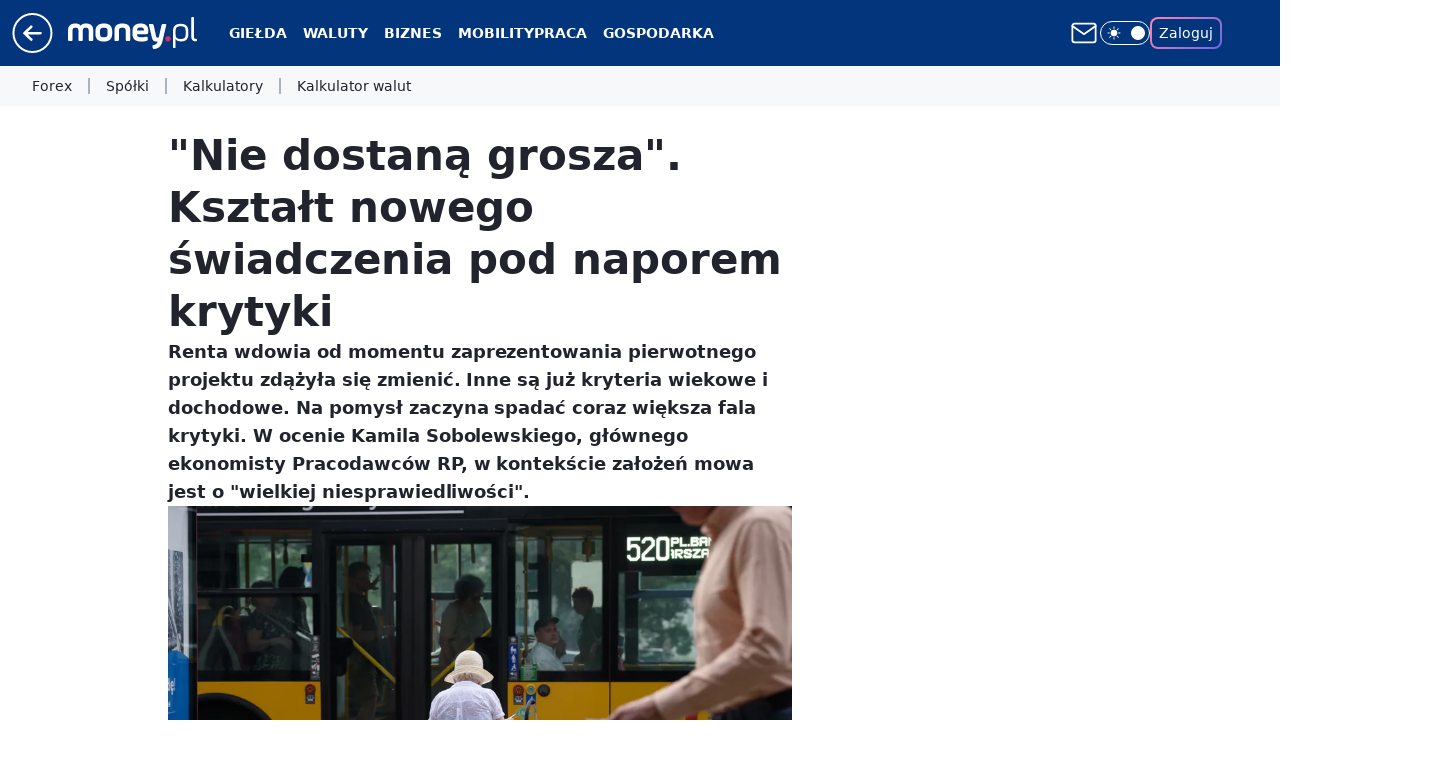

--- FILE ---
content_type: application/javascript
request_url: https://rek.www.wp.pl/gaf.js?rv=2&sn=money_money&pvid=df5b60fa09c5f1a8b4ae&rekids=235776&tVersion=B&phtml=www.money.pl%2Femerytury%2Fnie-dostana-grosza-ksztalt-nowego-swiadczenia-juz-pod-naporem-krytyki-7054738493508128a.html&abtest=adtech%7CPRGM-1047%7CA%3Badtech%7CPU-335%7CB%3Badtech%7CPRG-3468%7CB%3Badtech%7CPRGM-1036%7CD%3Badtech%7CPRGM-1607%7CB%3Badtech%7CFP-76%7CA%3Badtech%7CPRGM-1356%7CA%3Badtech%7CPRGM-1419%7CB%3Badtech%7CPRGM-1589%7CA%3Badtech%7CPRGM-1576%7CC%3Badtech%7CPRGM-1443%7CA%3Badtech%7CPRGM-1421%7CA%3Badtech%7CPRGM-1587%7CC%3Badtech%7CPRGM-1215%7CC&PWA_adbd=0&darkmode=0&highLayout=0&layout=wide&navType=navigate&cdl=0&ctype=article&ciab=IAB-v3-416%2CIAB-v3-102%2CIAB-v3-186%2CIAB13-10%2CIAB3-2%2CIAB6&cuct=PK-51&cid=7054738493508128&csystem=ncr&cdate=2024-07-30&REKtagi=emerytury%3Bemerytura%3Brenta&vw=1280&vh=720&p1=0&spin=km3zpkfd&bcv=2
body_size: 11178
content:
km3zpkfd({"spin":"km3zpkfd","bunch":235776,"context":{"dsa":false,"minor":false,"bidRequestId":"840a50ce-9954-4b83-9402-84b12e0bcccf","maConfig":{"timestamp":"2026-01-15T08:59:46.335Z"},"dfpConfig":{"timestamp":"2026-01-15T11:58:29.480Z"},"sda":[],"targeting":{"client":{},"server":{},"query":{"PWA_adbd":"0","REKtagi":"emerytury;emerytura;renta","abtest":"adtech|PRGM-1047|A;adtech|PU-335|B;adtech|PRG-3468|B;adtech|PRGM-1036|D;adtech|PRGM-1607|B;adtech|FP-76|A;adtech|PRGM-1356|A;adtech|PRGM-1419|B;adtech|PRGM-1589|A;adtech|PRGM-1576|C;adtech|PRGM-1443|A;adtech|PRGM-1421|A;adtech|PRGM-1587|C;adtech|PRGM-1215|C","bcv":"2","cdate":"2024-07-30","cdl":"0","ciab":"IAB-v3-416,IAB-v3-102,IAB-v3-186,IAB13-10,IAB3-2,IAB6","cid":"7054738493508128","csystem":"ncr","ctype":"article","cuct":"PK-51","darkmode":"0","highLayout":"0","layout":"wide","navType":"navigate","p1":"0","phtml":"www.money.pl/emerytury/nie-dostana-grosza-ksztalt-nowego-swiadczenia-juz-pod-naporem-krytyki-7054738493508128a.html","pvid":"df5b60fa09c5f1a8b4ae","rekids":"235776","rv":"2","sn":"money_money","spin":"km3zpkfd","tVersion":"B","vh":"720","vw":"1280"}},"directOnly":0,"geo":{"country":"840","region":"","city":""},"statid":"","mlId":"","rshsd":"2","isRobot":false,"curr":{"EUR":4.2192,"USD":3.6346,"CHF":4.5302,"GBP":4.8692},"rv":"2","status":{"advf":2,"ma":2,"ma_ads-bidder":2,"ma_cpv-bidder":2,"ma_high-cpm-bidder":2}},"slots":{"10":{"delivered":"","campaign":null,"dfpConfig":null},"11":{"delivered":"1","campaign":null,"dfpConfig":{"placement":"/89844762/Desktop_Money.pl_x11_art","roshash":"CGJM","ceil":100,"sizes":[[336,280],[640,280],[300,250]],"namedSizes":["fluid"],"div":"div-gpt-ad-x11-art","targeting":{"DFPHASH":"AEHK","emptygaf":"0"},"gfp":"CGJM"}},"12":{"delivered":"1","campaign":null,"dfpConfig":{"placement":"/89844762/Desktop_Money.pl_x12_art","roshash":"CGJM","ceil":100,"sizes":[[336,280],[640,280],[300,250]],"namedSizes":["fluid"],"div":"div-gpt-ad-x12-art","targeting":{"DFPHASH":"AEHK","emptygaf":"0"},"gfp":"CGJM"}},"13":{"delivered":"1","campaign":null,"dfpConfig":{"placement":"/89844762/Desktop_Money.pl_x13_art","roshash":"CGJM","ceil":100,"sizes":[[336,280],[640,280],[300,250]],"namedSizes":["fluid"],"div":"div-gpt-ad-x13-art","targeting":{"DFPHASH":"AEHK","emptygaf":"0"},"gfp":"CGJM"}},"14":{"delivered":"1","campaign":null,"dfpConfig":{"placement":"/89844762/Desktop_Money.pl_x14_art","roshash":"CGJM","ceil":100,"sizes":[[336,280],[640,280],[300,250]],"namedSizes":["fluid"],"div":"div-gpt-ad-x14-art","targeting":{"DFPHASH":"AEHK","emptygaf":"0"},"gfp":"CGJM"}},"15":{"delivered":"1","campaign":null,"dfpConfig":{"placement":"/89844762/Desktop_Money.pl_x15_art","roshash":"CGJM","ceil":100,"sizes":[[728,90],[970,300],[950,90],[980,120],[980,90],[970,150],[970,90],[970,250],[930,180],[950,200],[750,100],[970,66],[750,200],[960,90],[970,100],[750,300],[970,200],[950,300]],"namedSizes":["fluid"],"div":"div-gpt-ad-x15-art","targeting":{"DFPHASH":"AEHK","emptygaf":"0"},"gfp":"CGJM"}},"16":{"lazy":1,"delivered":"1","campaign":{"id":"188180","capping":"PWAck=27120626\u0026PWAclt=24","adm":{"bunch":"235776","creations":[{"height":300,"pixels":["//ad.doubleclick.net/ddm/trackimp/N1180633.110317WP.PL/B34870867.437919011;dc_trk_aid=631303585;dc_trk_cid=247973303;ord=1768785529;dc_lat=;dc_rdid=;tag_for_child_directed_treatment=;tfua=;gdpr=${GDPR};gdpr_consent=${GDPR_CONSENT_755};ltd=${LIMITED_ADS};dc_tdv=1?"],"showLabel":true,"src":"https://mamc.wpcdn.pl/188180/1767963742850/MMPOL_Serwis6_2026_v2_970x300.jpeg","trackers":{"click":[""],"cview":["//ma.wp.pl/ma.gif?clid=de722beda2adf178cb2a229b728519d3\u0026SN=money_money\u0026pvid=df5b60fa09c5f1a8b4ae\u0026action=cvimp\u0026pg=www.money.pl\u0026par=medium%3Ddisplay%26bidReqID%3D840a50ce-9954-4b83-9402-84b12e0bcccf%26slotSizeWxH%3D970x300%26workfID%3D188180%26editedTimestamp%3D1768230997%26pricingModel%3DtIFebZjr5a2vA1U29Vs_UG229rZ401oGiosL4y5NrEg%26bidderID%3D11%26device%3DPERSONAL_COMPUTER%26rekid%3D235776%26publisherID%3D308%26ip%3DKPBxWpuiQISjZ9fqmtVcgVdjYIwOgdA9MLFF98hyR3k%26test%3D0%26ttl%3D1768871929%26hBudgetRate%3DCFINWZd%26conversionValue%3D0%26userID%3D__UNKNOWN_TELL_US__%26inver%3D2%26domain%3Dwww.money.pl%26seatID%3Dde722beda2adf178cb2a229b728519d3%26pvid%3Ddf5b60fa09c5f1a8b4ae%26hBidPrice%3DDLTdaozINSdl%26isDev%3Dfalse%26utility%3DqawTDKnt8u1VpQm0ADEquvCKGRLKBDi0_SC9rmdbrr8-vyTN3xGv2YcpX0uwe3Ke%26tpID%3D1402233%26client_id%3D83986%26bidTimestamp%3D1768785529%26contentID%3D7054738493508128%26cur%3DPLN%26org_id%3D25%26iabSiteCategories%3D%26is_adblock%3D0%26geo%3D840%253B%253B%26slotID%3D016%26emission%3D3044592%26order%3D265930%26source%3DTG%26iabPageCategories%3D%26targetDomain%3Dmazda.pl%26seatFee%3D6-CYzIQ2dbRGMVDEdxLW1zHQ-SjMKltjpJGuXTlPEHk%26sn%3Dmoney_money%26partnerID%3D%26platform%3D8%26ssp%3Dwp.pl%26creationID%3D1469481%26billing%3Dcpv%26is_robot%3D0"],"impression":["//ma.wp.pl/ma.gif?clid=de722beda2adf178cb2a229b728519d3\u0026SN=money_money\u0026pvid=df5b60fa09c5f1a8b4ae\u0026action=delivery\u0026pg=www.money.pl\u0026par=platform%3D8%26ssp%3Dwp.pl%26creationID%3D1469481%26billing%3Dcpv%26is_robot%3D0%26medium%3Ddisplay%26bidReqID%3D840a50ce-9954-4b83-9402-84b12e0bcccf%26slotSizeWxH%3D970x300%26workfID%3D188180%26editedTimestamp%3D1768230997%26pricingModel%3DtIFebZjr5a2vA1U29Vs_UG229rZ401oGiosL4y5NrEg%26bidderID%3D11%26device%3DPERSONAL_COMPUTER%26rekid%3D235776%26publisherID%3D308%26ip%3DKPBxWpuiQISjZ9fqmtVcgVdjYIwOgdA9MLFF98hyR3k%26test%3D0%26ttl%3D1768871929%26hBudgetRate%3DCFINWZd%26conversionValue%3D0%26userID%3D__UNKNOWN_TELL_US__%26inver%3D2%26domain%3Dwww.money.pl%26seatID%3Dde722beda2adf178cb2a229b728519d3%26pvid%3Ddf5b60fa09c5f1a8b4ae%26hBidPrice%3DDLTdaozINSdl%26isDev%3Dfalse%26utility%3DqawTDKnt8u1VpQm0ADEquvCKGRLKBDi0_SC9rmdbrr8-vyTN3xGv2YcpX0uwe3Ke%26tpID%3D1402233%26client_id%3D83986%26bidTimestamp%3D1768785529%26contentID%3D7054738493508128%26cur%3DPLN%26org_id%3D25%26iabSiteCategories%3D%26is_adblock%3D0%26geo%3D840%253B%253B%26slotID%3D016%26emission%3D3044592%26order%3D265930%26source%3DTG%26iabPageCategories%3D%26targetDomain%3Dmazda.pl%26seatFee%3D6-CYzIQ2dbRGMVDEdxLW1zHQ-SjMKltjpJGuXTlPEHk%26sn%3Dmoney_money%26partnerID%3D"],"view":["//ma.wp.pl/ma.gif?clid=de722beda2adf178cb2a229b728519d3\u0026SN=money_money\u0026pvid=df5b60fa09c5f1a8b4ae\u0026action=view\u0026pg=www.money.pl\u0026par=platform%3D8%26ssp%3Dwp.pl%26creationID%3D1469481%26billing%3Dcpv%26is_robot%3D0%26medium%3Ddisplay%26bidReqID%3D840a50ce-9954-4b83-9402-84b12e0bcccf%26slotSizeWxH%3D970x300%26workfID%3D188180%26editedTimestamp%3D1768230997%26pricingModel%3DtIFebZjr5a2vA1U29Vs_UG229rZ401oGiosL4y5NrEg%26bidderID%3D11%26device%3DPERSONAL_COMPUTER%26rekid%3D235776%26publisherID%3D308%26ip%3DKPBxWpuiQISjZ9fqmtVcgVdjYIwOgdA9MLFF98hyR3k%26test%3D0%26ttl%3D1768871929%26hBudgetRate%3DCFINWZd%26conversionValue%3D0%26userID%3D__UNKNOWN_TELL_US__%26inver%3D2%26domain%3Dwww.money.pl%26seatID%3Dde722beda2adf178cb2a229b728519d3%26pvid%3Ddf5b60fa09c5f1a8b4ae%26hBidPrice%3DDLTdaozINSdl%26isDev%3Dfalse%26utility%3DqawTDKnt8u1VpQm0ADEquvCKGRLKBDi0_SC9rmdbrr8-vyTN3xGv2YcpX0uwe3Ke%26tpID%3D1402233%26client_id%3D83986%26bidTimestamp%3D1768785529%26contentID%3D7054738493508128%26cur%3DPLN%26org_id%3D25%26iabSiteCategories%3D%26is_adblock%3D0%26geo%3D840%253B%253B%26slotID%3D016%26emission%3D3044592%26order%3D265930%26source%3DTG%26iabPageCategories%3D%26targetDomain%3Dmazda.pl%26seatFee%3D6-CYzIQ2dbRGMVDEdxLW1zHQ-SjMKltjpJGuXTlPEHk%26sn%3Dmoney_money%26partnerID%3D"]},"transparentPlaceholder":false,"type":"image","url":"https://ad.doubleclick.net/ddm/trackclk/N1180633.110317WP.PL/B34870867.437919011;dc_trk_aid=631303585;dc_trk_cid=247973303;dc_lat=;dc_rdid=;tag_for_child_directed_treatment=;tfua=;gdpr=${GDPR};gdpr_consent=${GDPR_CONSENT_755};ltd=${LIMITED_ADS};dc_tdv=1","viewability":{"scripts":["//cdn.doubleverify.com/dvbm.js#ctx=27323870\u0026cmp=34870867\u0026sid=5589691\u0026plc=437919011\u0026advid=27323870\u0026mon=1\u0026blk=0\u0026gdpr=${GDPR}\u0026gdpr_consent=${GDPR_CONSENT_126}\u0026advwf=2"]},"width":970}],"redir":"https://ma.wp.pl/redirma?SN=money_money\u0026pvid=df5b60fa09c5f1a8b4ae\u0026par=userID%3D__UNKNOWN_TELL_US__%26tpID%3D1402233%26bidTimestamp%3D1768785529%26org_id%3D25%26iabSiteCategories%3D%26geo%3D840%253B%253B%26iabPageCategories%3D%26is_robot%3D0%26is_adblock%3D0%26order%3D265930%26targetDomain%3Dmazda.pl%26editedTimestamp%3D1768230997%26device%3DPERSONAL_COMPUTER%26cur%3DPLN%26conversionValue%3D0%26domain%3Dwww.money.pl%26pvid%3Ddf5b60fa09c5f1a8b4ae%26contentID%3D7054738493508128%26source%3DTG%26platform%3D8%26creationID%3D1469481%26hBidPrice%3DDLTdaozINSdl%26emission%3D3044592%26slotSizeWxH%3D970x300%26rekid%3D235776%26test%3D0%26client_id%3D83986%26slotID%3D016%26bidderID%3D11%26seatID%3Dde722beda2adf178cb2a229b728519d3%26sn%3Dmoney_money%26partnerID%3D%26medium%3Ddisplay%26pricingModel%3DtIFebZjr5a2vA1U29Vs_UG229rZ401oGiosL4y5NrEg%26ip%3DKPBxWpuiQISjZ9fqmtVcgVdjYIwOgdA9MLFF98hyR3k%26seatFee%3D6-CYzIQ2dbRGMVDEdxLW1zHQ-SjMKltjpJGuXTlPEHk%26billing%3Dcpv%26workfID%3D188180%26publisherID%3D308%26ttl%3D1768871929%26inver%3D2%26isDev%3Dfalse%26utility%3DqawTDKnt8u1VpQm0ADEquvCKGRLKBDi0_SC9rmdbrr8-vyTN3xGv2YcpX0uwe3Ke%26ssp%3Dwp.pl%26bidReqID%3D840a50ce-9954-4b83-9402-84b12e0bcccf%26hBudgetRate%3DCFINWZd\u0026url=","slot":"16"},"creative":{"Id":"1469481","provider":"ma_cpv-bidder","roshash":"DLTd","height":300,"width":970,"touchpointId":"1402233","source":{"bidder":"cpv-bidder"}},"sellingModel":{"model":"CPV_INT"}},"dfpConfig":null},"17":{"lazy":1,"delivered":"1","campaign":{"id":"187847","capping":"PWAck=27120553\u0026PWAclt=2400","adm":{"bunch":"235776","creations":[{"height":300,"pixels":["//ad.doubleclick.net/ddm/trackimp/N5716.276442.WIRTUALNAPOLSKA/B34813585.437353535;dc_trk_aid=630583473;dc_trk_cid=247581064;ord=1768785529;dc_lat=;dc_rdid=;tag_for_child_directed_treatment=;tfua=;gdpr=${GDPR};gdpr_consent=${GDPR_CONSENT_755};ltd=${LIMITED_ADS};dc_tdv=1?"],"showLabel":true,"src":"https://mamc.wpcdn.pl/187847/1767610267007/Mega_Double_Billboard_970x300px.jpg","trackers":{"click":[""],"cview":["//ma.wp.pl/ma.gif?clid=dca45526c17aa056cf0f889dbba57020\u0026SN=money_money\u0026pvid=df5b60fa09c5f1a8b4ae\u0026action=cvimp\u0026pg=www.money.pl\u0026par=sn%3Dmoney_money%26bidderID%3D11%26userID%3D__UNKNOWN_TELL_US__%26publisherID%3D308%26targetDomain%3Demirates.com%26workfID%3D187847%26pricingModel%3DGSdNFctc1PCjPAA4a0Mp63oL_RuN9GJDs9ggGFLtdDw%26ttl%3D1768871929%26isDev%3Dfalse%26ip%3DghQ3as5qbQfuhOYi-_yDM2AzGoVtPKCV0wVm7mBwum0%26cur%3DPLN%26billing%3Dcpv%26org_id%3D25%26hBudgetRate%3DCFINZdg%26contentID%3D7054738493508128%26ssp%3Dwp.pl%26slotID%3D017%26slotSizeWxH%3D970x300%26seatID%3Ddca45526c17aa056cf0f889dbba57020%26geo%3D840%253B%253B%26bidReqID%3D840a50ce-9954-4b83-9402-84b12e0bcccf%26device%3DPERSONAL_COMPUTER%26domain%3Dwww.money.pl%26tpID%3D1400041%26is_robot%3D0%26pvid%3Ddf5b60fa09c5f1a8b4ae%26inver%3D2%26creationID%3D1465963%26order%3D264730%26bidTimestamp%3D1768785529%26conversionValue%3D0%26rekid%3D235776%26editedTimestamp%3D1767778810%26is_adblock%3D0%26hBidPrice%3DDNTdalqzLScg%26medium%3Ddisplay%26seatFee%3DEgLtI2JNKWH52uijMu5stt3eeooFuCAyXN0j136Zf_g%26source%3DTG%26iabPageCategories%3D%26partnerID%3D%26utility%3DvUQ4o06nAcpAYzbcPwRJjVnxtHepVsYIu79n8iu3VkcYW3k9lBzEUXWJC8VddHBs%26platform%3D8%26test%3D0%26client_id%3D13241%26emission%3D3040876%26iabSiteCategories%3D"],"impression":["//ma.wp.pl/ma.gif?clid=dca45526c17aa056cf0f889dbba57020\u0026SN=money_money\u0026pvid=df5b60fa09c5f1a8b4ae\u0026action=delivery\u0026pg=www.money.pl\u0026par=medium%3Ddisplay%26seatFee%3DEgLtI2JNKWH52uijMu5stt3eeooFuCAyXN0j136Zf_g%26source%3DTG%26iabPageCategories%3D%26partnerID%3D%26utility%3DvUQ4o06nAcpAYzbcPwRJjVnxtHepVsYIu79n8iu3VkcYW3k9lBzEUXWJC8VddHBs%26platform%3D8%26test%3D0%26client_id%3D13241%26emission%3D3040876%26iabSiteCategories%3D%26sn%3Dmoney_money%26bidderID%3D11%26userID%3D__UNKNOWN_TELL_US__%26publisherID%3D308%26targetDomain%3Demirates.com%26workfID%3D187847%26pricingModel%3DGSdNFctc1PCjPAA4a0Mp63oL_RuN9GJDs9ggGFLtdDw%26ttl%3D1768871929%26isDev%3Dfalse%26ip%3DghQ3as5qbQfuhOYi-_yDM2AzGoVtPKCV0wVm7mBwum0%26cur%3DPLN%26billing%3Dcpv%26org_id%3D25%26hBudgetRate%3DCFINZdg%26contentID%3D7054738493508128%26ssp%3Dwp.pl%26slotID%3D017%26slotSizeWxH%3D970x300%26seatID%3Ddca45526c17aa056cf0f889dbba57020%26geo%3D840%253B%253B%26bidReqID%3D840a50ce-9954-4b83-9402-84b12e0bcccf%26device%3DPERSONAL_COMPUTER%26domain%3Dwww.money.pl%26tpID%3D1400041%26is_robot%3D0%26pvid%3Ddf5b60fa09c5f1a8b4ae%26inver%3D2%26creationID%3D1465963%26order%3D264730%26bidTimestamp%3D1768785529%26conversionValue%3D0%26rekid%3D235776%26editedTimestamp%3D1767778810%26is_adblock%3D0%26hBidPrice%3DDNTdalqzLScg"],"view":["//ma.wp.pl/ma.gif?clid=dca45526c17aa056cf0f889dbba57020\u0026SN=money_money\u0026pvid=df5b60fa09c5f1a8b4ae\u0026action=view\u0026pg=www.money.pl\u0026par=emission%3D3040876%26iabSiteCategories%3D%26sn%3Dmoney_money%26bidderID%3D11%26userID%3D__UNKNOWN_TELL_US__%26publisherID%3D308%26targetDomain%3Demirates.com%26workfID%3D187847%26pricingModel%3DGSdNFctc1PCjPAA4a0Mp63oL_RuN9GJDs9ggGFLtdDw%26ttl%3D1768871929%26isDev%3Dfalse%26ip%3DghQ3as5qbQfuhOYi-_yDM2AzGoVtPKCV0wVm7mBwum0%26cur%3DPLN%26billing%3Dcpv%26org_id%3D25%26hBudgetRate%3DCFINZdg%26contentID%3D7054738493508128%26ssp%3Dwp.pl%26slotID%3D017%26slotSizeWxH%3D970x300%26seatID%3Ddca45526c17aa056cf0f889dbba57020%26geo%3D840%253B%253B%26bidReqID%3D840a50ce-9954-4b83-9402-84b12e0bcccf%26device%3DPERSONAL_COMPUTER%26domain%3Dwww.money.pl%26tpID%3D1400041%26is_robot%3D0%26pvid%3Ddf5b60fa09c5f1a8b4ae%26inver%3D2%26creationID%3D1465963%26order%3D264730%26bidTimestamp%3D1768785529%26conversionValue%3D0%26rekid%3D235776%26editedTimestamp%3D1767778810%26is_adblock%3D0%26hBidPrice%3DDNTdalqzLScg%26medium%3Ddisplay%26seatFee%3DEgLtI2JNKWH52uijMu5stt3eeooFuCAyXN0j136Zf_g%26source%3DTG%26iabPageCategories%3D%26partnerID%3D%26utility%3DvUQ4o06nAcpAYzbcPwRJjVnxtHepVsYIu79n8iu3VkcYW3k9lBzEUXWJC8VddHBs%26platform%3D8%26test%3D0%26client_id%3D13241"]},"transparentPlaceholder":false,"type":"image","url":"https://ad.doubleclick.net/ddm/trackclk/N5716.276442.WIRTUALNAPOLSKA/B34813585.437353535;dc_trk_aid=630583473;dc_trk_cid=247581064;dc_lat=;dc_rdid=;tag_for_child_directed_treatment=;tfua=;gdpr=${GDPR};gdpr_consent=${GDPR_CONSENT_755};ltd=${LIMITED_ADS};dc_tdv=1","viewability":{"scripts":["//pixel.adsafeprotected.com/rjss/st/2753620/91846517/skeleton.js"]},"width":970}],"redir":"https://ma.wp.pl/redirma?SN=money_money\u0026pvid=df5b60fa09c5f1a8b4ae\u0026par=contentID%3D7054738493508128%26device%3DPERSONAL_COMPUTER%26domain%3Dwww.money.pl%26rekid%3D235776%26platform%3D8%26seatID%3Ddca45526c17aa056cf0f889dbba57020%26is_adblock%3D0%26userID%3D__UNKNOWN_TELL_US__%26hBidPrice%3DDNTdalqzLScg%26utility%3DvUQ4o06nAcpAYzbcPwRJjVnxtHepVsYIu79n8iu3VkcYW3k9lBzEUXWJC8VddHBs%26bidderID%3D11%26ttl%3D1768871929%26creationID%3D1465963%26test%3D0%26sn%3Dmoney_money%26publisherID%3D308%26isDev%3Dfalse%26billing%3Dcpv%26order%3D264730%26bidTimestamp%3D1768785529%26medium%3Ddisplay%26iabPageCategories%3D%26client_id%3D13241%26iabSiteCategories%3D%26workfID%3D187847%26ip%3DghQ3as5qbQfuhOYi-_yDM2AzGoVtPKCV0wVm7mBwum0%26ssp%3Dwp.pl%26slotSizeWxH%3D970x300%26bidReqID%3D840a50ce-9954-4b83-9402-84b12e0bcccf%26tpID%3D1400041%26is_robot%3D0%26pvid%3Ddf5b60fa09c5f1a8b4ae%26targetDomain%3Demirates.com%26hBudgetRate%3DCFINZdg%26slotID%3D017%26inver%3D2%26conversionValue%3D0%26source%3DTG%26partnerID%3D%26cur%3DPLN%26geo%3D840%253B%253B%26editedTimestamp%3D1767778810%26seatFee%3DEgLtI2JNKWH52uijMu5stt3eeooFuCAyXN0j136Zf_g%26emission%3D3040876%26pricingModel%3DGSdNFctc1PCjPAA4a0Mp63oL_RuN9GJDs9ggGFLtdDw%26org_id%3D25\u0026url=","slot":"17"},"creative":{"Id":"1465963","provider":"ma_cpv-bidder","roshash":"DNTd","height":300,"width":970,"touchpointId":"1400041","source":{"bidder":"cpv-bidder"}},"sellingModel":{"model":"CPV_INT"}},"dfpConfig":null},"18":{"delivered":"","campaign":null,"dfpConfig":null},"19":{"delivered":"","campaign":null,"dfpConfig":null},"2":{"delivered":"1","campaign":{"id":"187057","capping":"PWAck=27120447\u0026PWAclt=960","adm":{"bunch":"235776","creations":[{"cbConfig":{"blur":false,"bottomBar":false,"fullPage":false,"message":"Przekierowanie za {{time}} sekund{{y}}","timeout":15000},"height":600,"pixels":["//ad.doubleclick.net/ddm/trackimp/N2237290.276442WIRTUALNAPOLSKA/B34824962.436989159;dc_trk_aid=629722317;dc_trk_cid=246962839;ord=1768785529;dc_lat=;dc_rdid=;tag_for_child_directed_treatment=;tfua=;gdpr=${GDPR};gdpr_consent=${GDPR_CONSENT_755};ltd=${LIMITED_ADS};dc_tdv=1?"],"scalable":"2","showLabel":false,"src":"https://mamc.wpcdn.pl/187057/1766149172986/WP_baner_1200x600/1200x600/index.html","trackers":{"click":[""],"cview":["//ma.wp.pl/ma.gif?clid=de722beda2adf178cb2a229b728519d3\u0026SN=money_money\u0026pvid=df5b60fa09c5f1a8b4ae\u0026action=cvimp\u0026pg=www.money.pl\u0026par=bidReqID%3D840a50ce-9954-4b83-9402-84b12e0bcccf%26device%3DPERSONAL_COMPUTER%26ip%3Dvyd0kQRbViBQGZZBxF4t-D0jqBU8WMzUmE-mQKY0cew%26domain%3Dwww.money.pl%26client_id%3D41129%26source%3DTG%26ttl%3D1768871929%26ssp%3Dwp.pl%26publisherID%3D308%26slotID%3D002%26tpID%3D1395564%26emission%3D3041539%26is_adblock%3D0%26bidTimestamp%3D1768785529%26rekid%3D235776%26targetDomain%3Dshell.pl%26isDev%3Dfalse%26utility%3D-c3Ta5Af8xQ0_75JxNI2mQZWk0QrVizAAU3eQzn8JvQWcs8pqdYCq0rKyVE9R4hu%26medium%3Ddisplay%26platform%3D8%26conversionValue%3D0%26inver%3D2%26creationID%3D1459285%26cur%3DPLN%26workfID%3D187057%26test%3D0%26seatFee%3DEJtQa-udTVhZjnY5M4e5-9Hh0tO2imflMQlcFyspBcI%26billing%3Dcpv%26pricingModel%3DCFAS1J-Roh-X7JySM-Ve8Fm9iYzeZDAF0B6Pys7EUPE%26iabPageCategories%3D%26iabSiteCategories%3D%26is_robot%3D0%26pvid%3Ddf5b60fa09c5f1a8b4ae%26seatID%3Dde722beda2adf178cb2a229b728519d3%26sn%3Dmoney_money%26geo%3D840%253B%253B%26partnerID%3D%26slotSizeWxH%3D1200x600%26org_id%3D25%26order%3D264859%26editedTimestamp%3D1766399041%26hBidPrice%3DCFINSVY%26bidderID%3D11%26contentID%3D7054738493508128%26userID%3D__UNKNOWN_TELL_US__%26hBudgetRate%3DCFINSVY"],"impression":["//ma.wp.pl/ma.gif?clid=de722beda2adf178cb2a229b728519d3\u0026SN=money_money\u0026pvid=df5b60fa09c5f1a8b4ae\u0026action=delivery\u0026pg=www.money.pl\u0026par=workfID%3D187057%26test%3D0%26seatFee%3DEJtQa-udTVhZjnY5M4e5-9Hh0tO2imflMQlcFyspBcI%26billing%3Dcpv%26pricingModel%3DCFAS1J-Roh-X7JySM-Ve8Fm9iYzeZDAF0B6Pys7EUPE%26iabPageCategories%3D%26iabSiteCategories%3D%26is_robot%3D0%26pvid%3Ddf5b60fa09c5f1a8b4ae%26seatID%3Dde722beda2adf178cb2a229b728519d3%26sn%3Dmoney_money%26geo%3D840%253B%253B%26partnerID%3D%26slotSizeWxH%3D1200x600%26org_id%3D25%26order%3D264859%26editedTimestamp%3D1766399041%26hBidPrice%3DCFINSVY%26bidderID%3D11%26contentID%3D7054738493508128%26userID%3D__UNKNOWN_TELL_US__%26hBudgetRate%3DCFINSVY%26bidReqID%3D840a50ce-9954-4b83-9402-84b12e0bcccf%26device%3DPERSONAL_COMPUTER%26ip%3Dvyd0kQRbViBQGZZBxF4t-D0jqBU8WMzUmE-mQKY0cew%26domain%3Dwww.money.pl%26client_id%3D41129%26source%3DTG%26ttl%3D1768871929%26ssp%3Dwp.pl%26publisherID%3D308%26slotID%3D002%26tpID%3D1395564%26emission%3D3041539%26is_adblock%3D0%26bidTimestamp%3D1768785529%26rekid%3D235776%26targetDomain%3Dshell.pl%26isDev%3Dfalse%26utility%3D-c3Ta5Af8xQ0_75JxNI2mQZWk0QrVizAAU3eQzn8JvQWcs8pqdYCq0rKyVE9R4hu%26medium%3Ddisplay%26platform%3D8%26conversionValue%3D0%26inver%3D2%26creationID%3D1459285%26cur%3DPLN"],"view":["//ma.wp.pl/ma.gif?clid=de722beda2adf178cb2a229b728519d3\u0026SN=money_money\u0026pvid=df5b60fa09c5f1a8b4ae\u0026action=view\u0026pg=www.money.pl\u0026par=pvid%3Ddf5b60fa09c5f1a8b4ae%26seatID%3Dde722beda2adf178cb2a229b728519d3%26sn%3Dmoney_money%26geo%3D840%253B%253B%26partnerID%3D%26slotSizeWxH%3D1200x600%26org_id%3D25%26order%3D264859%26editedTimestamp%3D1766399041%26hBidPrice%3DCFINSVY%26bidderID%3D11%26contentID%3D7054738493508128%26userID%3D__UNKNOWN_TELL_US__%26hBudgetRate%3DCFINSVY%26bidReqID%3D840a50ce-9954-4b83-9402-84b12e0bcccf%26device%3DPERSONAL_COMPUTER%26ip%3Dvyd0kQRbViBQGZZBxF4t-D0jqBU8WMzUmE-mQKY0cew%26domain%3Dwww.money.pl%26client_id%3D41129%26source%3DTG%26ttl%3D1768871929%26ssp%3Dwp.pl%26publisherID%3D308%26slotID%3D002%26tpID%3D1395564%26emission%3D3041539%26is_adblock%3D0%26bidTimestamp%3D1768785529%26rekid%3D235776%26targetDomain%3Dshell.pl%26isDev%3Dfalse%26utility%3D-c3Ta5Af8xQ0_75JxNI2mQZWk0QrVizAAU3eQzn8JvQWcs8pqdYCq0rKyVE9R4hu%26medium%3Ddisplay%26platform%3D8%26conversionValue%3D0%26inver%3D2%26creationID%3D1459285%26cur%3DPLN%26workfID%3D187057%26test%3D0%26seatFee%3DEJtQa-udTVhZjnY5M4e5-9Hh0tO2imflMQlcFyspBcI%26billing%3Dcpv%26pricingModel%3DCFAS1J-Roh-X7JySM-Ve8Fm9iYzeZDAF0B6Pys7EUPE%26iabPageCategories%3D%26iabSiteCategories%3D%26is_robot%3D0"]},"transparentPlaceholder":false,"type":"iframe","url":"https://ad.doubleclick.net/ddm/trackclk/N2237290.276442WIRTUALNAPOLSKA/B34824962.436989159;dc_trk_aid=629722317;dc_trk_cid=246962839;dc_lat=;dc_rdid=;tag_for_child_directed_treatment=;tfua=;gdpr=${GDPR};gdpr_consent=${GDPR_CONSENT_755};ltd=${LIMITED_ADS};dc_tdv=1","width":1200}],"redir":"https://ma.wp.pl/redirma?SN=money_money\u0026pvid=df5b60fa09c5f1a8b4ae\u0026par=ip%3Dvyd0kQRbViBQGZZBxF4t-D0jqBU8WMzUmE-mQKY0cew%26domain%3Dwww.money.pl%26ssp%3Dwp.pl%26publisherID%3D308%26conversionValue%3D0%26creationID%3D1459285%26org_id%3D25%26slotID%3D002%26test%3D0%26partnerID%3D%26slotSizeWxH%3D1200x600%26client_id%3D41129%26source%3DTG%26ttl%3D1768871929%26is_adblock%3D0%26platform%3D8%26inver%3D2%26editedTimestamp%3D1766399041%26contentID%3D7054738493508128%26hBudgetRate%3DCFINSVY%26targetDomain%3Dshell.pl%26isDev%3Dfalse%26utility%3D-c3Ta5Af8xQ0_75JxNI2mQZWk0QrVizAAU3eQzn8JvQWcs8pqdYCq0rKyVE9R4hu%26seatFee%3DEJtQa-udTVhZjnY5M4e5-9Hh0tO2imflMQlcFyspBcI%26seatID%3Dde722beda2adf178cb2a229b728519d3%26sn%3Dmoney_money%26bidReqID%3D840a50ce-9954-4b83-9402-84b12e0bcccf%26device%3DPERSONAL_COMPUTER%26rekid%3D235776%26pricingModel%3DCFAS1J-Roh-X7JySM-Ve8Fm9iYzeZDAF0B6Pys7EUPE%26geo%3D840%253B%253B%26order%3D264859%26hBidPrice%3DCFINSVY%26medium%3Ddisplay%26cur%3DPLN%26billing%3Dcpv%26pvid%3Ddf5b60fa09c5f1a8b4ae%26bidderID%3D11%26tpID%3D1395564%26bidTimestamp%3D1768785529%26workfID%3D187057%26is_robot%3D0%26emission%3D3041539%26iabPageCategories%3D%26iabSiteCategories%3D%26userID%3D__UNKNOWN_TELL_US__\u0026url=","slot":"2"},"creative":{"Id":"1459285","provider":"ma_cpv-bidder","roshash":"EJMP","height":600,"width":1200,"touchpointId":"1395564","source":{"bidder":"cpv-bidder"}},"sellingModel":{"model":"CPM_INT"}},"dfpConfig":{"placement":"/89844762/Desktop_Money.pl_x02","roshash":"EJMP","ceil":100,"sizes":[[970,300],[970,600],[750,300],[950,300],[980,600],[1920,870],[1200,600],[750,400],[960,640]],"namedSizes":["fluid"],"div":"div-gpt-ad-x02","targeting":{"DFPHASH":"CHKN","emptygaf":"0"},"gfp":"DLOR"}},"25":{"delivered":"1","campaign":null,"dfpConfig":{"placement":"/89844762/Desktop_Money.pl_x25_art","roshash":"CGJM","ceil":100,"sizes":[[336,280],[640,280],[300,250]],"namedSizes":["fluid"],"div":"div-gpt-ad-x25-art","targeting":{"DFPHASH":"AEHK","emptygaf":"0"},"gfp":"CGJM"}},"27":{"delivered":"1","campaign":null,"dfpConfig":{"placement":"/89844762/Desktop_Money.pl_x27_art","roshash":"CGJM","ceil":100,"sizes":[[160,600],[120,600]],"namedSizes":["fluid"],"div":"div-gpt-ad-x27-art","targeting":{"DFPHASH":"AEHK","emptygaf":"0"},"gfp":"CGJM"}},"28":{"delivered":"","campaign":null,"dfpConfig":null},"3":{"delivered":"1","campaign":{"id":"188508","capping":"PWAck=27120703\u0026PWAclt=24","adm":{"bunch":"235776","creations":[{"height":600,"mod":"stiltedBanner","pixels":["//ad.doubleclick.net/ddm/trackimp/N1957659.2133700WP/B34885807.437940562;dc_trk_aid=631208180;dc_trk_cid=248765862;ord=1768785529;dc_lat=;dc_rdid=;tag_for_child_directed_treatment=;tfua=;gdpr=${GDPR};gdpr_consent=${GDPR_CONSENT_755};ltd=${LIMITED_ADS};dc_tdv=1?"],"showLabel":true,"src":"https://mamc.wpcdn.pl/188508/1768483812663/1260x600/1260x600/index.html","trackers":{"click":[""],"cview":["//ma.wp.pl/ma.gif?clid=de722beda2adf178cb2a229b728519d3\u0026SN=money_money\u0026pvid=df5b60fa09c5f1a8b4ae\u0026action=cvimp\u0026pg=www.money.pl\u0026par=partnerID%3D%26contentID%3D7054738493508128%26utility%3DuJ-jqGIaGnEllR3TkNzFlA8FPL5UNd-Nwy4ppKLxgQ3ZDJ8c5G7AkCWJw-_Ot9Ps%26medium%3Ddisplay%26conversionValue%3D0%26ip%3DMYONtxOfGxRyZyNcyDumd0IVC-a1cnKxZ3Lo2gAYNyo%26order%3D265765%26iabSiteCategories%3D%26ttl%3D1768871929%26bidderID%3D11%26userID%3D__UNKNOWN_TELL_US__%26rekid%3D235776%26cur%3DPLN%26workfID%3D188508%26is_adblock%3D0%26sn%3Dmoney_money%26bidTimestamp%3D1768785529%26seatFee%3D9203qJtreBX1QJgS2UPviptKdP5hGMQYg-BcNg8hpXw%26org_id%3D25%26platform%3D8%26bidReqID%3D840a50ce-9954-4b83-9402-84b12e0bcccf%26device%3DPERSONAL_COMPUTER%26publisherID%3D308%26billing%3Dcpv%26is_robot%3D0%26pvid%3Ddf5b60fa09c5f1a8b4ae%26geo%3D840%253B%253B%26creationID%3D1471696%26test%3D0%26editedTimestamp%3D1768483974%26isDev%3Dfalse%26slotID%3D003%26seatID%3Dde722beda2adf178cb2a229b728519d3%26client_id%3D32754%26emission%3D3027443%26source%3DTG%26hBidPrice%3DCFILORU%26hBudgetRate%3DCFILORU%26ssp%3Dwp.pl%26domain%3Dwww.money.pl%26targetDomain%3Dhbomax.com%26pricingModel%3DHcdhvvVkG7ygfrb4dxsOu5-wjC9hI2IYKPgTbcdqg6Q%26iabPageCategories%3D%26inver%3D2%26slotSizeWxH%3D1260x600%26tpID%3D1403745"],"impression":["//ma.wp.pl/ma.gif?clid=de722beda2adf178cb2a229b728519d3\u0026SN=money_money\u0026pvid=df5b60fa09c5f1a8b4ae\u0026action=delivery\u0026pg=www.money.pl\u0026seqTtl=1770767999\u0026par=platform%3D8%26bidReqID%3D840a50ce-9954-4b83-9402-84b12e0bcccf%26device%3DPERSONAL_COMPUTER%26publisherID%3D308%26billing%3Dcpv%26is_robot%3D0%26pvid%3Ddf5b60fa09c5f1a8b4ae%26geo%3D840%253B%253B%26creationID%3D1471696%26test%3D0%26editedTimestamp%3D1768483974%26isDev%3Dfalse%26slotID%3D003%26seatID%3Dde722beda2adf178cb2a229b728519d3%26client_id%3D32754%26emission%3D3027443%26source%3DTG%26hBidPrice%3DCFILORU%26hBudgetRate%3DCFILORU%26ssp%3Dwp.pl%26domain%3Dwww.money.pl%26targetDomain%3Dhbomax.com%26pricingModel%3DHcdhvvVkG7ygfrb4dxsOu5-wjC9hI2IYKPgTbcdqg6Q%26iabPageCategories%3D%26inver%3D2%26slotSizeWxH%3D1260x600%26tpID%3D1403745%26partnerID%3D%26contentID%3D7054738493508128%26utility%3DuJ-jqGIaGnEllR3TkNzFlA8FPL5UNd-Nwy4ppKLxgQ3ZDJ8c5G7AkCWJw-_Ot9Ps%26medium%3Ddisplay%26conversionValue%3D0%26ip%3DMYONtxOfGxRyZyNcyDumd0IVC-a1cnKxZ3Lo2gAYNyo%26order%3D265765%26iabSiteCategories%3D%26ttl%3D1768871929%26bidderID%3D11%26userID%3D__UNKNOWN_TELL_US__%26rekid%3D235776%26cur%3DPLN%26workfID%3D188508%26is_adblock%3D0%26sn%3Dmoney_money%26bidTimestamp%3D1768785529%26seatFee%3D9203qJtreBX1QJgS2UPviptKdP5hGMQYg-BcNg8hpXw%26org_id%3D25"],"view":["//ma.wp.pl/ma.gif?clid=de722beda2adf178cb2a229b728519d3\u0026SN=money_money\u0026pvid=df5b60fa09c5f1a8b4ae\u0026action=view\u0026pg=www.money.pl\u0026par=slotID%3D003%26seatID%3Dde722beda2adf178cb2a229b728519d3%26client_id%3D32754%26emission%3D3027443%26source%3DTG%26hBidPrice%3DCFILORU%26hBudgetRate%3DCFILORU%26ssp%3Dwp.pl%26domain%3Dwww.money.pl%26targetDomain%3Dhbomax.com%26pricingModel%3DHcdhvvVkG7ygfrb4dxsOu5-wjC9hI2IYKPgTbcdqg6Q%26iabPageCategories%3D%26inver%3D2%26slotSizeWxH%3D1260x600%26tpID%3D1403745%26partnerID%3D%26contentID%3D7054738493508128%26utility%3DuJ-jqGIaGnEllR3TkNzFlA8FPL5UNd-Nwy4ppKLxgQ3ZDJ8c5G7AkCWJw-_Ot9Ps%26medium%3Ddisplay%26conversionValue%3D0%26ip%3DMYONtxOfGxRyZyNcyDumd0IVC-a1cnKxZ3Lo2gAYNyo%26order%3D265765%26iabSiteCategories%3D%26ttl%3D1768871929%26bidderID%3D11%26userID%3D__UNKNOWN_TELL_US__%26rekid%3D235776%26cur%3DPLN%26workfID%3D188508%26is_adblock%3D0%26sn%3Dmoney_money%26bidTimestamp%3D1768785529%26seatFee%3D9203qJtreBX1QJgS2UPviptKdP5hGMQYg-BcNg8hpXw%26org_id%3D25%26platform%3D8%26bidReqID%3D840a50ce-9954-4b83-9402-84b12e0bcccf%26device%3DPERSONAL_COMPUTER%26publisherID%3D308%26billing%3Dcpv%26is_robot%3D0%26pvid%3Ddf5b60fa09c5f1a8b4ae%26geo%3D840%253B%253B%26creationID%3D1471696%26test%3D0%26editedTimestamp%3D1768483974%26isDev%3Dfalse"]},"transparentPlaceholder":false,"type":"iframe","url":"https://ad.doubleclick.net/ddm/trackclk/N1957659.2133700WP/B34885807.437940562;dc_trk_aid=631208180;dc_trk_cid=248765862;dc_lat=;dc_rdid=;tag_for_child_directed_treatment=;tfua=;gdpr=${GDPR};gdpr_consent=${GDPR_CONSENT_755};ltd=${LIMITED_ADS};dc_tdv=1","viewability":{"scripts":["//cdn.doubleverify.com/dvbm.js#ctx=27797635\u0026cmp=34885807\u0026sid=9539995\u0026plc=437940562\u0026advid=27797635\u0026mon=1\u0026blk=0\u0026gdpr=${GDPR}\u0026gdpr_consent=${GDPR_CONSENT_126}\u0026advwf=2"]},"width":1260},{"height":600,"mod":"stiltedBanner","pixels":["//ad.doubleclick.net/ddm/trackimp/N1957659.2133700WP/B34885807.437940562;dc_trk_aid=631208180;dc_trk_cid=248765862;ord=1768785529;dc_lat=;dc_rdid=;tag_for_child_directed_treatment=;tfua=;gdpr=${GDPR};gdpr_consent=${GDPR_CONSENT_755};ltd=${LIMITED_ADS};dc_tdv=1?"],"showLabel":true,"src":"https://mamc.wpcdn.pl/188508/1768483800964/940x600/940x600/index.html","trackers":{"click":[""],"cview":["//ma.wp.pl/ma.gif?clid=de722beda2adf178cb2a229b728519d3\u0026SN=money_money\u0026pvid=df5b60fa09c5f1a8b4ae\u0026action=cvimp\u0026pg=www.money.pl\u0026par=partnerID%3D%26contentID%3D7054738493508128%26utility%3DuJ-jqGIaGnEllR3TkNzFlA8FPL5UNd-Nwy4ppKLxgQ3ZDJ8c5G7AkCWJw-_Ot9Ps%26medium%3Ddisplay%26conversionValue%3D0%26ip%3DMYONtxOfGxRyZyNcyDumd0IVC-a1cnKxZ3Lo2gAYNyo%26order%3D265765%26iabSiteCategories%3D%26ttl%3D1768871929%26bidderID%3D11%26userID%3D__UNKNOWN_TELL_US__%26rekid%3D235776%26cur%3DPLN%26workfID%3D188508%26is_adblock%3D0%26sn%3Dmoney_money%26bidTimestamp%3D1768785529%26seatFee%3D9203qJtreBX1QJgS2UPviptKdP5hGMQYg-BcNg8hpXw%26org_id%3D25%26platform%3D8%26bidReqID%3D840a50ce-9954-4b83-9402-84b12e0bcccf%26device%3DPERSONAL_COMPUTER%26publisherID%3D308%26billing%3Dcpv%26is_robot%3D0%26pvid%3Ddf5b60fa09c5f1a8b4ae%26geo%3D840%253B%253B%26creationID%3D1471696%26test%3D0%26editedTimestamp%3D1768483974%26isDev%3Dfalse%26slotID%3D003%26seatID%3Dde722beda2adf178cb2a229b728519d3%26client_id%3D32754%26emission%3D3027443%26source%3DTG%26hBidPrice%3DCFILORU%26hBudgetRate%3DCFILORU%26ssp%3Dwp.pl%26domain%3Dwww.money.pl%26targetDomain%3Dhbomax.com%26pricingModel%3DHcdhvvVkG7ygfrb4dxsOu5-wjC9hI2IYKPgTbcdqg6Q%26iabPageCategories%3D%26inver%3D2%26slotSizeWxH%3D1260x600%26tpID%3D1403745"],"impression":["//ma.wp.pl/ma.gif?clid=de722beda2adf178cb2a229b728519d3\u0026SN=money_money\u0026pvid=df5b60fa09c5f1a8b4ae\u0026action=delivery\u0026pg=www.money.pl\u0026seqTtl=1770767999\u0026par=platform%3D8%26bidReqID%3D840a50ce-9954-4b83-9402-84b12e0bcccf%26device%3DPERSONAL_COMPUTER%26publisherID%3D308%26billing%3Dcpv%26is_robot%3D0%26pvid%3Ddf5b60fa09c5f1a8b4ae%26geo%3D840%253B%253B%26creationID%3D1471696%26test%3D0%26editedTimestamp%3D1768483974%26isDev%3Dfalse%26slotID%3D003%26seatID%3Dde722beda2adf178cb2a229b728519d3%26client_id%3D32754%26emission%3D3027443%26source%3DTG%26hBidPrice%3DCFILORU%26hBudgetRate%3DCFILORU%26ssp%3Dwp.pl%26domain%3Dwww.money.pl%26targetDomain%3Dhbomax.com%26pricingModel%3DHcdhvvVkG7ygfrb4dxsOu5-wjC9hI2IYKPgTbcdqg6Q%26iabPageCategories%3D%26inver%3D2%26slotSizeWxH%3D1260x600%26tpID%3D1403745%26partnerID%3D%26contentID%3D7054738493508128%26utility%3DuJ-jqGIaGnEllR3TkNzFlA8FPL5UNd-Nwy4ppKLxgQ3ZDJ8c5G7AkCWJw-_Ot9Ps%26medium%3Ddisplay%26conversionValue%3D0%26ip%3DMYONtxOfGxRyZyNcyDumd0IVC-a1cnKxZ3Lo2gAYNyo%26order%3D265765%26iabSiteCategories%3D%26ttl%3D1768871929%26bidderID%3D11%26userID%3D__UNKNOWN_TELL_US__%26rekid%3D235776%26cur%3DPLN%26workfID%3D188508%26is_adblock%3D0%26sn%3Dmoney_money%26bidTimestamp%3D1768785529%26seatFee%3D9203qJtreBX1QJgS2UPviptKdP5hGMQYg-BcNg8hpXw%26org_id%3D25"],"view":["//ma.wp.pl/ma.gif?clid=de722beda2adf178cb2a229b728519d3\u0026SN=money_money\u0026pvid=df5b60fa09c5f1a8b4ae\u0026action=view\u0026pg=www.money.pl\u0026par=slotID%3D003%26seatID%3Dde722beda2adf178cb2a229b728519d3%26client_id%3D32754%26emission%3D3027443%26source%3DTG%26hBidPrice%3DCFILORU%26hBudgetRate%3DCFILORU%26ssp%3Dwp.pl%26domain%3Dwww.money.pl%26targetDomain%3Dhbomax.com%26pricingModel%3DHcdhvvVkG7ygfrb4dxsOu5-wjC9hI2IYKPgTbcdqg6Q%26iabPageCategories%3D%26inver%3D2%26slotSizeWxH%3D1260x600%26tpID%3D1403745%26partnerID%3D%26contentID%3D7054738493508128%26utility%3DuJ-jqGIaGnEllR3TkNzFlA8FPL5UNd-Nwy4ppKLxgQ3ZDJ8c5G7AkCWJw-_Ot9Ps%26medium%3Ddisplay%26conversionValue%3D0%26ip%3DMYONtxOfGxRyZyNcyDumd0IVC-a1cnKxZ3Lo2gAYNyo%26order%3D265765%26iabSiteCategories%3D%26ttl%3D1768871929%26bidderID%3D11%26userID%3D__UNKNOWN_TELL_US__%26rekid%3D235776%26cur%3DPLN%26workfID%3D188508%26is_adblock%3D0%26sn%3Dmoney_money%26bidTimestamp%3D1768785529%26seatFee%3D9203qJtreBX1QJgS2UPviptKdP5hGMQYg-BcNg8hpXw%26org_id%3D25%26platform%3D8%26bidReqID%3D840a50ce-9954-4b83-9402-84b12e0bcccf%26device%3DPERSONAL_COMPUTER%26publisherID%3D308%26billing%3Dcpv%26is_robot%3D0%26pvid%3Ddf5b60fa09c5f1a8b4ae%26geo%3D840%253B%253B%26creationID%3D1471696%26test%3D0%26editedTimestamp%3D1768483974%26isDev%3Dfalse"]},"transparentPlaceholder":false,"type":"iframe","url":"https://ad.doubleclick.net/ddm/trackclk/N1957659.2133700WP/B34885807.437940562;dc_trk_aid=631208180;dc_trk_cid=248765862;dc_lat=;dc_rdid=;tag_for_child_directed_treatment=;tfua=;gdpr=${GDPR};gdpr_consent=${GDPR_CONSENT_755};ltd=${LIMITED_ADS};dc_tdv=1","viewability":{"scripts":["//cdn.doubleverify.com/dvbm.js#ctx=27797635\u0026cmp=34885807\u0026sid=9539995\u0026plc=437940562\u0026advid=27797635\u0026mon=1\u0026blk=0\u0026gdpr=${GDPR}\u0026gdpr_consent=${GDPR_CONSENT_126}\u0026advwf=2"]},"width":940}],"redir":"https://ma.wp.pl/redirma?SN=money_money\u0026pvid=df5b60fa09c5f1a8b4ae\u0026par=pricingModel%3DHcdhvvVkG7ygfrb4dxsOu5-wjC9hI2IYKPgTbcdqg6Q%26partnerID%3D%26emission%3D3027443%26ssp%3Dwp.pl%26medium%3Ddisplay%26order%3D265765%26userID%3D__UNKNOWN_TELL_US__%26workfID%3D188508%26device%3DPERSONAL_COMPUTER%26source%3DTG%26contentID%3D7054738493508128%26ttl%3D1768871929%26billing%3Dcpv%26is_robot%3D0%26geo%3D840%253B%253B%26test%3D0%26slotID%3D003%26tpID%3D1403745%26conversionValue%3D0%26ip%3DMYONtxOfGxRyZyNcyDumd0IVC-a1cnKxZ3Lo2gAYNyo%26pvid%3Ddf5b60fa09c5f1a8b4ae%26inver%3D2%26utility%3DuJ-jqGIaGnEllR3TkNzFlA8FPL5UNd-Nwy4ppKLxgQ3ZDJ8c5G7AkCWJw-_Ot9Ps%26iabSiteCategories%3D%26bidderID%3D11%26rekid%3D235776%26cur%3DPLN%26is_adblock%3D0%26bidReqID%3D840a50ce-9954-4b83-9402-84b12e0bcccf%26publisherID%3D308%26client_id%3D32754%26slotSizeWxH%3D1260x600%26sn%3Dmoney_money%26bidTimestamp%3D1768785529%26seatFee%3D9203qJtreBX1QJgS2UPviptKdP5hGMQYg-BcNg8hpXw%26org_id%3D25%26platform%3D8%26creationID%3D1471696%26seatID%3Dde722beda2adf178cb2a229b728519d3%26iabPageCategories%3D%26editedTimestamp%3D1768483974%26isDev%3Dfalse%26hBidPrice%3DCFILORU%26hBudgetRate%3DCFILORU%26domain%3Dwww.money.pl%26targetDomain%3Dhbomax.com\u0026url=","slot":"3"},"creative":{"Id":"1471696","provider":"ma_cpv-bidder","roshash":"CFIL","height":600,"width":1260,"touchpointId":"1403745","source":{"bidder":"cpv-bidder"}},"sellingModel":{"directOnly":1,"model":"CPM_INT"}},"dfpConfig":null},"32":{"delivered":"1","campaign":null,"dfpConfig":{"placement":"/89844762/Desktop_Money.pl_x32_art","roshash":"CGJM","ceil":100,"sizes":[[336,280],[640,280],[300,250]],"namedSizes":["fluid"],"div":"div-gpt-ad-x32-art","targeting":{"DFPHASH":"AEHK","emptygaf":"0"},"gfp":"CGJM"}},"33":{"delivered":"1","campaign":null,"dfpConfig":{"placement":"/89844762/Desktop_Money.pl_x33_art","roshash":"CGJM","ceil":100,"sizes":[[336,280],[640,280],[300,250]],"namedSizes":["fluid"],"div":"div-gpt-ad-x33-art","targeting":{"DFPHASH":"AEHK","emptygaf":"0"},"gfp":"CGJM"}},"35":{"lazy":1,"delivered":"1","campaign":{"id":"187756","adm":{"bunch":"235776","creations":[{"height":600,"showLabel":true,"src":"https://mamc.wpcdn.pl/187756/1754552634338/baner_ver_7A_300x600_px_.jpg","trackers":{"click":[""],"cview":["//ma.wp.pl/ma.gif?clid=dca45526c17aa056cf0f889dbba57020\u0026SN=money_money\u0026pvid=df5b60fa09c5f1a8b4ae\u0026action=cvimp\u0026pg=www.money.pl\u0026par=client_id%3D38851%26conversionValue%3D0%26slotSizeWxH%3D300x600%26order%3D252400%26pricingModel%3DpRmZz-dvCOjpcIlx51Gd79_5C_ol87LzOwf2hOVNJG0%26ttl%3D1768871929%26is_adblock%3D0%26pvid%3Ddf5b60fa09c5f1a8b4ae%26bidTimestamp%3D1768785529%26cur%3DPLN%26source%3DTG%26iabPageCategories%3D%26sn%3Dmoney_money%26partnerID%3D%26bidderID%3D11%26medium%3Ddisplay%26org_id%3D25%26editedTimestamp%3D1767358812%26hBidPrice%3DCFILORU%26rekid%3D235776%26creationID%3D1464989%26seatID%3Ddca45526c17aa056cf0f889dbba57020%26billing%3Dcpv%26bidReqID%3D840a50ce-9954-4b83-9402-84b12e0bcccf%26domain%3Dwww.money.pl%26targetDomain%3Dwp.pl%26hBudgetRate%3DCFILORU%26device%3DPERSONAL_COMPUTER%26seatFee%3Dzd3Y-JBzqNaTdiSwIlqYwn71QfXV-m0i6Hayn-R70dM%26tpID%3D1399478%26iabSiteCategories%3D%26geo%3D840%253B%253B%26isDev%3Dfalse%26contentID%3D7054738493508128%26utility%3DgmZHkRDMTjSR39dSdOZx83WgF3Yn71ELu19eOUB6_LU34dI0h1m-38a0-RCklkj_%26inver%3D2%26workfID%3D187756%26emission%3D3008753%26is_robot%3D0%26platform%3D8%26ssp%3Dwp.pl%26userID%3D__UNKNOWN_TELL_US__%26publisherID%3D308%26ip%3DDB1hRTzk4vaK4Adr7AKiWaISqTCk3foqcqQa8pU20-4%26slotID%3D035%26test%3D0"],"impression":["//ma.wp.pl/ma.gif?clid=dca45526c17aa056cf0f889dbba57020\u0026SN=money_money\u0026pvid=df5b60fa09c5f1a8b4ae\u0026action=delivery\u0026pg=www.money.pl\u0026par=device%3DPERSONAL_COMPUTER%26seatFee%3Dzd3Y-JBzqNaTdiSwIlqYwn71QfXV-m0i6Hayn-R70dM%26tpID%3D1399478%26iabSiteCategories%3D%26geo%3D840%253B%253B%26isDev%3Dfalse%26contentID%3D7054738493508128%26utility%3DgmZHkRDMTjSR39dSdOZx83WgF3Yn71ELu19eOUB6_LU34dI0h1m-38a0-RCklkj_%26inver%3D2%26workfID%3D187756%26emission%3D3008753%26is_robot%3D0%26platform%3D8%26ssp%3Dwp.pl%26userID%3D__UNKNOWN_TELL_US__%26publisherID%3D308%26ip%3DDB1hRTzk4vaK4Adr7AKiWaISqTCk3foqcqQa8pU20-4%26slotID%3D035%26test%3D0%26client_id%3D38851%26conversionValue%3D0%26slotSizeWxH%3D300x600%26order%3D252400%26pricingModel%3DpRmZz-dvCOjpcIlx51Gd79_5C_ol87LzOwf2hOVNJG0%26ttl%3D1768871929%26is_adblock%3D0%26pvid%3Ddf5b60fa09c5f1a8b4ae%26bidTimestamp%3D1768785529%26cur%3DPLN%26source%3DTG%26iabPageCategories%3D%26sn%3Dmoney_money%26partnerID%3D%26bidderID%3D11%26medium%3Ddisplay%26org_id%3D25%26editedTimestamp%3D1767358812%26hBidPrice%3DCFILORU%26rekid%3D235776%26creationID%3D1464989%26seatID%3Ddca45526c17aa056cf0f889dbba57020%26billing%3Dcpv%26bidReqID%3D840a50ce-9954-4b83-9402-84b12e0bcccf%26domain%3Dwww.money.pl%26targetDomain%3Dwp.pl%26hBudgetRate%3DCFILORU"],"view":["//ma.wp.pl/ma.gif?clid=dca45526c17aa056cf0f889dbba57020\u0026SN=money_money\u0026pvid=df5b60fa09c5f1a8b4ae\u0026action=view\u0026pg=www.money.pl\u0026par=bidderID%3D11%26medium%3Ddisplay%26org_id%3D25%26editedTimestamp%3D1767358812%26hBidPrice%3DCFILORU%26rekid%3D235776%26creationID%3D1464989%26seatID%3Ddca45526c17aa056cf0f889dbba57020%26billing%3Dcpv%26bidReqID%3D840a50ce-9954-4b83-9402-84b12e0bcccf%26domain%3Dwww.money.pl%26targetDomain%3Dwp.pl%26hBudgetRate%3DCFILORU%26device%3DPERSONAL_COMPUTER%26seatFee%3Dzd3Y-JBzqNaTdiSwIlqYwn71QfXV-m0i6Hayn-R70dM%26tpID%3D1399478%26iabSiteCategories%3D%26geo%3D840%253B%253B%26isDev%3Dfalse%26contentID%3D7054738493508128%26utility%3DgmZHkRDMTjSR39dSdOZx83WgF3Yn71ELu19eOUB6_LU34dI0h1m-38a0-RCklkj_%26inver%3D2%26workfID%3D187756%26emission%3D3008753%26is_robot%3D0%26platform%3D8%26ssp%3Dwp.pl%26userID%3D__UNKNOWN_TELL_US__%26publisherID%3D308%26ip%3DDB1hRTzk4vaK4Adr7AKiWaISqTCk3foqcqQa8pU20-4%26slotID%3D035%26test%3D0%26client_id%3D38851%26conversionValue%3D0%26slotSizeWxH%3D300x600%26order%3D252400%26pricingModel%3DpRmZz-dvCOjpcIlx51Gd79_5C_ol87LzOwf2hOVNJG0%26ttl%3D1768871929%26is_adblock%3D0%26pvid%3Ddf5b60fa09c5f1a8b4ae%26bidTimestamp%3D1768785529%26cur%3DPLN%26source%3DTG%26iabPageCategories%3D%26sn%3Dmoney_money%26partnerID%3D"]},"transparentPlaceholder":false,"type":"image","url":"https://energiajutra.wp.pl/","width":300}],"redir":"https://ma.wp.pl/redirma?SN=money_money\u0026pvid=df5b60fa09c5f1a8b4ae\u0026par=seatFee%3Dzd3Y-JBzqNaTdiSwIlqYwn71QfXV-m0i6Hayn-R70dM%26emission%3D3008753%26userID%3D__UNKNOWN_TELL_US__%26bidTimestamp%3D1768785529%26cur%3DPLN%26partnerID%3D%26device%3DPERSONAL_COMPUTER%26tpID%3D1399478%26conversionValue%3D0%26order%3D252400%26bidderID%3D11%26rekid%3D235776%26ssp%3Dwp.pl%26slotID%3D035%26test%3D0%26medium%3Ddisplay%26hBidPrice%3DCFILORU%26creationID%3D1464989%26inver%3D2%26workfID%3D187756%26publisherID%3D308%26client_id%3D38851%26pricingModel%3DpRmZz-dvCOjpcIlx51Gd79_5C_ol87LzOwf2hOVNJG0%26ttl%3D1768871929%26contentID%3D7054738493508128%26is_robot%3D0%26iabPageCategories%3D%26editedTimestamp%3D1767358812%26bidReqID%3D840a50ce-9954-4b83-9402-84b12e0bcccf%26domain%3Dwww.money.pl%26geo%3D840%253B%253B%26isDev%3Dfalse%26source%3DTG%26sn%3Dmoney_money%26seatID%3Ddca45526c17aa056cf0f889dbba57020%26billing%3Dcpv%26targetDomain%3Dwp.pl%26pvid%3Ddf5b60fa09c5f1a8b4ae%26iabSiteCategories%3D%26utility%3DgmZHkRDMTjSR39dSdOZx83WgF3Yn71ELu19eOUB6_LU34dI0h1m-38a0-RCklkj_%26platform%3D8%26ip%3DDB1hRTzk4vaK4Adr7AKiWaISqTCk3foqcqQa8pU20-4%26slotSizeWxH%3D300x600%26hBudgetRate%3DCFILORU%26is_adblock%3D0%26org_id%3D25\u0026url=","slot":"35"},"creative":{"Id":"1464989","provider":"ma_cpv-bidder","roshash":"CFIL","height":600,"width":300,"touchpointId":"1399478","source":{"bidder":"cpv-bidder"}},"sellingModel":{"model":"CPM_INT"}},"dfpConfig":{"placement":"/89844762/Desktop_Money.pl_x35_art","roshash":"CGJM","ceil":100,"sizes":[[300,600],[300,250]],"namedSizes":["fluid"],"div":"div-gpt-ad-x35-art","targeting":{"DFPHASH":"AEHK","emptygaf":"0"},"gfp":"CGJM"}},"36":{"delivered":"1","campaign":null,"dfpConfig":{"placement":"/89844762/Desktop_Money.pl_x36_art","roshash":"CHKN","ceil":100,"sizes":[[300,600],[300,250]],"namedSizes":["fluid"],"div":"div-gpt-ad-x36-art","targeting":{"DFPHASH":"AFIL","emptygaf":"0"},"gfp":"CHKN"}},"37":{"delivered":"1","campaign":null,"dfpConfig":{"placement":"/89844762/Desktop_Money.pl_x37_art","roshash":"CGJM","ceil":100,"sizes":[[300,600],[300,250]],"namedSizes":["fluid"],"div":"div-gpt-ad-x37-art","targeting":{"DFPHASH":"AEHK","emptygaf":"0"},"gfp":"CGJM"}},"40":{"delivered":"1","campaign":null,"dfpConfig":{"placement":"/89844762/Desktop_Money.pl_x40","roshash":"CHKN","ceil":100,"sizes":[[300,250]],"namedSizes":["fluid"],"div":"div-gpt-ad-x40","targeting":{"DFPHASH":"AFIL","emptygaf":"0"},"gfp":"CHKN"}},"5":{"lazy":1,"delivered":"1","campaign":{"id":"188651","adm":{"bunch":"235776","creations":[{"height":280,"showLabel":true,"src":"https://mamc.wpcdn.pl/188651/1768574032149/d[67].jpg","trackers":{"click":[""],"cview":["//ma.wp.pl/ma.gif?clid=a34bb419bc1345d54896e03c36043d43\u0026SN=money_money\u0026pvid=df5b60fa09c5f1a8b4ae\u0026action=cvimp\u0026pg=www.money.pl\u0026par=pricingModel%3DsLqVTAwigwd9w48Clj6-5VAzWNyEtRSFtPatEcAOE1g%26utility%3DDtZsOygQawlrjuCrSOFqPoUvBRSqb17HXemMNdygZfgMGcI_qXIEAgBze8Slzlqb%26rekid%3D235776%26targetDomain%3Dwojas.pl%26tpID%3D1404446%26client_id%3D51440%26ttl%3D1768871929%26pvid%3Ddf5b60fa09c5f1a8b4ae%26geo%3D840%253B%253B%26platform%3D8%26device%3DPERSONAL_COMPUTER%26cur%3DPLN%26billing%3Dcpv%26order%3D266261%26source%3DTG%26editedTimestamp%3D1768574250%26is_robot%3D0%26emission%3D3045402%26iabPageCategories%3D%26partnerID%3D%26ssp%3Dwp.pl%26bidReqID%3D840a50ce-9954-4b83-9402-84b12e0bcccf%26domain%3Dwww.money.pl%26creationID%3D1473568%26test%3D0%26seatFee%3DJfRygY_xHxQMuHldGGpgCfprXdlK6oAh2xNtSEwAFlA%26hBidPrice%3DCFILORU%26hBudgetRate%3DCFILORU%26conversionValue%3D0%26userID%3D__UNKNOWN_TELL_US__%26slotSizeWxH%3D640x280%26workfID%3D188651%26is_adblock%3D0%26sn%3Dmoney_money%26isDev%3Dfalse%26contentID%3D7054738493508128%26seatID%3Da34bb419bc1345d54896e03c36043d43%26org_id%3D25%26bidderID%3D11%26inver%3D2%26ip%3DJkDKjnv3fjt5KTxIMgFiyc9wygGnMxyXwdoD-ODreYM%26iabSiteCategories%3D%26bidTimestamp%3D1768785529%26capping%3D1%26medium%3Ddisplay%26publisherID%3D308%26slotID%3D005"],"impression":["//ma.wp.pl/ma.gif?clid=a34bb419bc1345d54896e03c36043d43\u0026SN=money_money\u0026pvid=df5b60fa09c5f1a8b4ae\u0026action=delivery\u0026pg=www.money.pl\u0026par=billing%3Dcpv%26order%3D266261%26source%3DTG%26editedTimestamp%3D1768574250%26is_robot%3D0%26emission%3D3045402%26iabPageCategories%3D%26partnerID%3D%26ssp%3Dwp.pl%26bidReqID%3D840a50ce-9954-4b83-9402-84b12e0bcccf%26domain%3Dwww.money.pl%26creationID%3D1473568%26test%3D0%26seatFee%3DJfRygY_xHxQMuHldGGpgCfprXdlK6oAh2xNtSEwAFlA%26hBidPrice%3DCFILORU%26hBudgetRate%3DCFILORU%26conversionValue%3D0%26userID%3D__UNKNOWN_TELL_US__%26slotSizeWxH%3D640x280%26workfID%3D188651%26is_adblock%3D0%26sn%3Dmoney_money%26isDev%3Dfalse%26contentID%3D7054738493508128%26seatID%3Da34bb419bc1345d54896e03c36043d43%26org_id%3D25%26bidderID%3D11%26inver%3D2%26ip%3DJkDKjnv3fjt5KTxIMgFiyc9wygGnMxyXwdoD-ODreYM%26iabSiteCategories%3D%26bidTimestamp%3D1768785529%26capping%3D1%26medium%3Ddisplay%26publisherID%3D308%26slotID%3D005%26pricingModel%3DsLqVTAwigwd9w48Clj6-5VAzWNyEtRSFtPatEcAOE1g%26utility%3DDtZsOygQawlrjuCrSOFqPoUvBRSqb17HXemMNdygZfgMGcI_qXIEAgBze8Slzlqb%26rekid%3D235776%26targetDomain%3Dwojas.pl%26tpID%3D1404446%26client_id%3D51440%26ttl%3D1768871929%26pvid%3Ddf5b60fa09c5f1a8b4ae%26geo%3D840%253B%253B%26platform%3D8%26device%3DPERSONAL_COMPUTER%26cur%3DPLN"],"view":["//ma.wp.pl/ma.gif?clid=a34bb419bc1345d54896e03c36043d43\u0026SN=money_money\u0026pvid=df5b60fa09c5f1a8b4ae\u0026action=view\u0026pg=www.money.pl\u0026par=sn%3Dmoney_money%26isDev%3Dfalse%26contentID%3D7054738493508128%26seatID%3Da34bb419bc1345d54896e03c36043d43%26org_id%3D25%26bidderID%3D11%26inver%3D2%26ip%3DJkDKjnv3fjt5KTxIMgFiyc9wygGnMxyXwdoD-ODreYM%26iabSiteCategories%3D%26bidTimestamp%3D1768785529%26capping%3D1%26medium%3Ddisplay%26publisherID%3D308%26slotID%3D005%26pricingModel%3DsLqVTAwigwd9w48Clj6-5VAzWNyEtRSFtPatEcAOE1g%26utility%3DDtZsOygQawlrjuCrSOFqPoUvBRSqb17HXemMNdygZfgMGcI_qXIEAgBze8Slzlqb%26rekid%3D235776%26targetDomain%3Dwojas.pl%26tpID%3D1404446%26client_id%3D51440%26ttl%3D1768871929%26pvid%3Ddf5b60fa09c5f1a8b4ae%26geo%3D840%253B%253B%26platform%3D8%26device%3DPERSONAL_COMPUTER%26cur%3DPLN%26billing%3Dcpv%26order%3D266261%26source%3DTG%26editedTimestamp%3D1768574250%26is_robot%3D0%26emission%3D3045402%26iabPageCategories%3D%26partnerID%3D%26ssp%3Dwp.pl%26bidReqID%3D840a50ce-9954-4b83-9402-84b12e0bcccf%26domain%3Dwww.money.pl%26creationID%3D1473568%26test%3D0%26seatFee%3DJfRygY_xHxQMuHldGGpgCfprXdlK6oAh2xNtSEwAFlA%26hBidPrice%3DCFILORU%26hBudgetRate%3DCFILORU%26conversionValue%3D0%26userID%3D__UNKNOWN_TELL_US__%26slotSizeWxH%3D640x280%26workfID%3D188651%26is_adblock%3D0"]},"transparentPlaceholder":false,"type":"image","url":"https://wojas.pl/winter20/kolekcja?utm_source=wp\u0026utm_medium=MidText_Artykuly_WPM\u0026utm_campaign=WINTER_d_desktop","width":640}],"redir":"https://ma.wp.pl/redirma?SN=money_money\u0026pvid=df5b60fa09c5f1a8b4ae\u0026par=targetDomain%3Dwojas.pl%26tpID%3D1404446%26geo%3D840%253B%253B%26platform%3D8%26order%3D266261%26is_robot%3D0%26userID%3D__UNKNOWN_TELL_US__%26isDev%3Dfalse%26test%3D0%26pricingModel%3DsLqVTAwigwd9w48Clj6-5VAzWNyEtRSFtPatEcAOE1g%26client_id%3D51440%26cur%3DPLN%26iabPageCategories%3D%26bidderID%3D11%26ip%3DJkDKjnv3fjt5KTxIMgFiyc9wygGnMxyXwdoD-ODreYM%26iabSiteCategories%3D%26slotID%3D005%26emission%3D3045402%26creationID%3D1473568%26hBidPrice%3DCFILORU%26hBudgetRate%3DCFILORU%26sn%3Dmoney_money%26ttl%3D1768871929%26editedTimestamp%3D1768574250%26contentID%3D7054738493508128%26medium%3Ddisplay%26utility%3DDtZsOygQawlrjuCrSOFqPoUvBRSqb17HXemMNdygZfgMGcI_qXIEAgBze8Slzlqb%26partnerID%3D%26ssp%3Dwp.pl%26bidReqID%3D840a50ce-9954-4b83-9402-84b12e0bcccf%26is_adblock%3D0%26seatFee%3DJfRygY_xHxQMuHldGGpgCfprXdlK6oAh2xNtSEwAFlA%26rekid%3D235776%26billing%3Dcpv%26seatID%3Da34bb419bc1345d54896e03c36043d43%26capping%3D1%26pvid%3Ddf5b60fa09c5f1a8b4ae%26source%3DTG%26conversionValue%3D0%26workfID%3D188651%26org_id%3D25%26inver%3D2%26bidTimestamp%3D1768785529%26publisherID%3D308%26device%3DPERSONAL_COMPUTER%26domain%3Dwww.money.pl%26slotSizeWxH%3D640x280\u0026url=","slot":"5"},"creative":{"Id":"1473568","provider":"ma_cpv-bidder","roshash":"CFIL","height":280,"width":640,"touchpointId":"1404446","source":{"bidder":"cpv-bidder"}},"sellingModel":{"directOnly":1,"model":"CPM_INT"}},"dfpConfig":null},"50":{"delivered":"1","campaign":null,"dfpConfig":{"placement":"/89844762/Desktop_Money.pl_x50_art","roshash":"CGJM","ceil":100,"sizes":[[728,90],[970,300],[950,90],[980,120],[980,90],[970,150],[970,90],[970,250],[930,180],[950,200],[750,100],[970,66],[750,200],[960,90],[970,100],[750,300],[970,200],[950,300]],"namedSizes":["fluid"],"div":"div-gpt-ad-x50-art","targeting":{"DFPHASH":"AEHK","emptygaf":"0"},"gfp":"CGJM"}},"52":{"delivered":"1","campaign":null,"dfpConfig":{"placement":"/89844762/Desktop_Money.pl_x52_art","roshash":"CGJM","ceil":100,"sizes":[[300,250]],"namedSizes":["fluid"],"div":"div-gpt-ad-x52-art","targeting":{"DFPHASH":"AEHK","emptygaf":"0"},"gfp":"CGJM"}},"521":{"lazy":1,"delivered":"1","campaign":{"id":"188194","adm":{"bunch":"235776","creations":[{"height":250,"showLabel":true,"src":"https://mamc.wpcdn.pl/188194/1767968844721/autopromo_300x250.jpeg","trackers":{"click":[""],"cview":["//ma.wp.pl/ma.gif?clid=36d4f1d950aab392a9c26b186b340e10\u0026SN=money_money\u0026pvid=df5b60fa09c5f1a8b4ae\u0026action=cvimp\u0026pg=www.money.pl\u0026par=ip%3DYbpkOW0SG3_sCk19WdmldnpcSkORjlKYXIGyylc-f3A%26test%3D0%26tpID%3D1402313%26emission%3D3044175%26iabSiteCategories%3D%26geo%3D840%253B%253B%26bidReqID%3D840a50ce-9954-4b83-9402-84b12e0bcccf%26rekid%3D235776%26cur%3DPLN%26client_id%3D43444%26source%3DTG%26sn%3Dmoney_money%26medium%3Ddisplay%26ssp%3Dwp.pl%26publisherID%3D308%26slotID%3D521%26slotSizeWxH%3D300x250%26workfID%3D188194%26org_id%3D25%26pricingModel%3DInYFUIIbyARpsHEIfz8fVLlea-ZvipO2t0igsHqtgXQ%26conversionValue%3D0%26userID%3D__UNKNOWN_TELL_US__%26seatID%3D36d4f1d950aab392a9c26b186b340e10%26iabPageCategories%3D%26is_adblock%3D0%26pvid%3Ddf5b60fa09c5f1a8b4ae%26partnerID%3D%26hBidPrice%3DCFILORU%26bidderID%3D11%26creationID%3D1469530%26targetDomain%3Dwp.pl%26seatFee%3DJ2coqAbCEgqjCgk3ZpaeTmrdySwSjcnmWfrJuZgHjpA%26order%3D265827%26editedTimestamp%3D1767969656%26hBudgetRate%3DCFILORU%26contentID%3D7054738493508128%26platform%3D8%26device%3DPERSONAL_COMPUTER%26domain%3Dwww.money.pl%26billing%3Dcpv%26is_robot%3D0%26inver%3D2%26ttl%3D1768871929%26bidTimestamp%3D1768785529%26isDev%3Dfalse%26utility%3DiQUF_Wq-sOnA-KISEIljftviZfAZ9k3G4mEfmRg7iZ0yiLSW1ty-0T7BnMfd79u9"],"impression":["//ma.wp.pl/ma.gif?clid=36d4f1d950aab392a9c26b186b340e10\u0026SN=money_money\u0026pvid=df5b60fa09c5f1a8b4ae\u0026action=delivery\u0026pg=www.money.pl\u0026par=utility%3DiQUF_Wq-sOnA-KISEIljftviZfAZ9k3G4mEfmRg7iZ0yiLSW1ty-0T7BnMfd79u9%26ip%3DYbpkOW0SG3_sCk19WdmldnpcSkORjlKYXIGyylc-f3A%26test%3D0%26tpID%3D1402313%26emission%3D3044175%26iabSiteCategories%3D%26geo%3D840%253B%253B%26bidReqID%3D840a50ce-9954-4b83-9402-84b12e0bcccf%26rekid%3D235776%26cur%3DPLN%26client_id%3D43444%26source%3DTG%26sn%3Dmoney_money%26medium%3Ddisplay%26ssp%3Dwp.pl%26publisherID%3D308%26slotID%3D521%26slotSizeWxH%3D300x250%26workfID%3D188194%26org_id%3D25%26pricingModel%3DInYFUIIbyARpsHEIfz8fVLlea-ZvipO2t0igsHqtgXQ%26conversionValue%3D0%26userID%3D__UNKNOWN_TELL_US__%26seatID%3D36d4f1d950aab392a9c26b186b340e10%26iabPageCategories%3D%26is_adblock%3D0%26pvid%3Ddf5b60fa09c5f1a8b4ae%26partnerID%3D%26hBidPrice%3DCFILORU%26bidderID%3D11%26creationID%3D1469530%26targetDomain%3Dwp.pl%26seatFee%3DJ2coqAbCEgqjCgk3ZpaeTmrdySwSjcnmWfrJuZgHjpA%26order%3D265827%26editedTimestamp%3D1767969656%26hBudgetRate%3DCFILORU%26contentID%3D7054738493508128%26platform%3D8%26device%3DPERSONAL_COMPUTER%26domain%3Dwww.money.pl%26billing%3Dcpv%26is_robot%3D0%26inver%3D2%26ttl%3D1768871929%26bidTimestamp%3D1768785529%26isDev%3Dfalse"],"view":["//ma.wp.pl/ma.gif?clid=36d4f1d950aab392a9c26b186b340e10\u0026SN=money_money\u0026pvid=df5b60fa09c5f1a8b4ae\u0026action=view\u0026pg=www.money.pl\u0026par=creationID%3D1469530%26targetDomain%3Dwp.pl%26seatFee%3DJ2coqAbCEgqjCgk3ZpaeTmrdySwSjcnmWfrJuZgHjpA%26order%3D265827%26editedTimestamp%3D1767969656%26hBudgetRate%3DCFILORU%26contentID%3D7054738493508128%26platform%3D8%26device%3DPERSONAL_COMPUTER%26domain%3Dwww.money.pl%26billing%3Dcpv%26is_robot%3D0%26inver%3D2%26ttl%3D1768871929%26bidTimestamp%3D1768785529%26isDev%3Dfalse%26utility%3DiQUF_Wq-sOnA-KISEIljftviZfAZ9k3G4mEfmRg7iZ0yiLSW1ty-0T7BnMfd79u9%26ip%3DYbpkOW0SG3_sCk19WdmldnpcSkORjlKYXIGyylc-f3A%26test%3D0%26tpID%3D1402313%26emission%3D3044175%26iabSiteCategories%3D%26geo%3D840%253B%253B%26bidReqID%3D840a50ce-9954-4b83-9402-84b12e0bcccf%26rekid%3D235776%26cur%3DPLN%26client_id%3D43444%26source%3DTG%26sn%3Dmoney_money%26medium%3Ddisplay%26ssp%3Dwp.pl%26publisherID%3D308%26slotID%3D521%26slotSizeWxH%3D300x250%26workfID%3D188194%26org_id%3D25%26pricingModel%3DInYFUIIbyARpsHEIfz8fVLlea-ZvipO2t0igsHqtgXQ%26conversionValue%3D0%26userID%3D__UNKNOWN_TELL_US__%26seatID%3D36d4f1d950aab392a9c26b186b340e10%26iabPageCategories%3D%26is_adblock%3D0%26pvid%3Ddf5b60fa09c5f1a8b4ae%26partnerID%3D%26hBidPrice%3DCFILORU%26bidderID%3D11"]},"transparentPlaceholder":false,"type":"image","url":"https://pilot.wp.pl/program/tv-puls-hd/?utm_source=autopromo\u0026utm_medium=display\u0026utm_campaign=2024_puls","width":300}],"redir":"https://ma.wp.pl/redirma?SN=money_money\u0026pvid=df5b60fa09c5f1a8b4ae\u0026par=is_adblock%3D0%26iabSiteCategories%3D%26bidReqID%3D840a50ce-9954-4b83-9402-84b12e0bcccf%26rekid%3D235776%26conversionValue%3D0%26hBudgetRate%3DCFILORU%26is_robot%3D0%26seatID%3D36d4f1d950aab392a9c26b186b340e10%26bidTimestamp%3D1768785529%26tpID%3D1402313%26emission%3D3044175%26cur%3DPLN%26userID%3D__UNKNOWN_TELL_US__%26order%3D265827%26geo%3D840%253B%253B%26slotSizeWxH%3D300x250%26pricingModel%3DInYFUIIbyARpsHEIfz8fVLlea-ZvipO2t0igsHqtgXQ%26hBidPrice%3DCFILORU%26ttl%3D1768871929%26client_id%3D43444%26iabPageCategories%3D%26ip%3DYbpkOW0SG3_sCk19WdmldnpcSkORjlKYXIGyylc-f3A%26test%3D0%26medium%3Ddisplay%26ssp%3Dwp.pl%26workfID%3D188194%26bidderID%3D11%26creationID%3D1469530%26editedTimestamp%3D1767969656%26isDev%3Dfalse%26slotID%3D521%26partnerID%3D%26targetDomain%3Dwp.pl%26platform%3D8%26domain%3Dwww.money.pl%26billing%3Dcpv%26utility%3DiQUF_Wq-sOnA-KISEIljftviZfAZ9k3G4mEfmRg7iZ0yiLSW1ty-0T7BnMfd79u9%26sn%3Dmoney_money%26org_id%3D25%26pvid%3Ddf5b60fa09c5f1a8b4ae%26device%3DPERSONAL_COMPUTER%26inver%3D2%26source%3DTG%26publisherID%3D308%26seatFee%3DJ2coqAbCEgqjCgk3ZpaeTmrdySwSjcnmWfrJuZgHjpA%26contentID%3D7054738493508128\u0026url=","slot":"521"},"creative":{"Id":"1469530","provider":"ma_cpv-bidder","roshash":"CFIL","height":250,"width":300,"touchpointId":"1402313","source":{"bidder":"cpv-bidder"}},"sellingModel":{"model":"CPM_INT"}},"dfpConfig":{"placement":"/89844762/Desktop_Money.pl_x521_art","roshash":"CGJM","ceil":100,"sizes":[[336,280],[640,280],[300,250]],"namedSizes":["fluid"],"div":"div-gpt-ad-x521-art","targeting":{"DFPHASH":"AEHK","emptygaf":"0"},"gfp":"CGJM"}},"522":{"lazy":1,"delivered":"1","campaign":{"id":"187754","adm":{"bunch":"235776","creations":[{"height":250,"showLabel":true,"src":"https://mamc.wpcdn.pl/187754/1754551861482/baner_ver_7A_300x250_px.jpg","trackers":{"click":[""],"cview":["//ma.wp.pl/ma.gif?clid=dca45526c17aa056cf0f889dbba57020\u0026SN=money_money\u0026pvid=df5b60fa09c5f1a8b4ae\u0026action=cvimp\u0026pg=www.money.pl\u0026par=userID%3D__UNKNOWN_TELL_US__%26targetDomain%3Dwp.pl%26partnerID%3D%26contentID%3D7054738493508128%26bidReqID%3D840a50ce-9954-4b83-9402-84b12e0bcccf%26rekid%3D235776%26creationID%3D1464978%26cur%3DPLN%26emission%3D3008731%26iabPageCategories%3D%26iabSiteCategories%3D%26bidderID%3D11%26medium%3Ddisplay%26platform%3D8%26ip%3DfTC-eR56Fgbwnkvw7wv3JqZa6SaawITIdT258WGt86s%26domain%3Dwww.money.pl%26slotSizeWxH%3D300x250%26workfID%3D187754%26client_id%3D38851%26source%3DTG%26inver%3D2%26slotID%3D522%26test%3D0%26seatID%3Ddca45526c17aa056cf0f889dbba57020%26editedTimestamp%3D1767358608%26is_robot%3D0%26pvid%3Ddf5b60fa09c5f1a8b4ae%26geo%3D840%253B%253B%26publisherID%3D308%26sn%3Dmoney_money%26hBidPrice%3DCFILORU%26ssp%3Dwp.pl%26device%3DPERSONAL_COMPUTER%26billing%3Dcpv%26org_id%3D25%26bidTimestamp%3D1768785529%26utility%3DigAOa1MB3OtweVvHN-Yv8ciJBjkpBAcmjLRKgWy76pc5oDkYVUXLAvpLo4O3cBai%26tpID%3D1399474%26order%3D252400%26ttl%3D1768871929%26is_adblock%3D0%26isDev%3Dfalse%26conversionValue%3D0%26seatFee%3DDKtypoCO1WJFisQgrKjEiT2ztzWsCcLCfLOJelz4PY0%26pricingModel%3D6SVTrwX_oX0xHIOmvnO7GCbIpRLl1Ne_UN5bDGpQS6Q%26hBudgetRate%3DCFILORU"],"impression":["//ma.wp.pl/ma.gif?clid=dca45526c17aa056cf0f889dbba57020\u0026SN=money_money\u0026pvid=df5b60fa09c5f1a8b4ae\u0026action=delivery\u0026pg=www.money.pl\u0026par=ssp%3Dwp.pl%26device%3DPERSONAL_COMPUTER%26billing%3Dcpv%26org_id%3D25%26bidTimestamp%3D1768785529%26utility%3DigAOa1MB3OtweVvHN-Yv8ciJBjkpBAcmjLRKgWy76pc5oDkYVUXLAvpLo4O3cBai%26tpID%3D1399474%26order%3D252400%26ttl%3D1768871929%26is_adblock%3D0%26isDev%3Dfalse%26conversionValue%3D0%26seatFee%3DDKtypoCO1WJFisQgrKjEiT2ztzWsCcLCfLOJelz4PY0%26pricingModel%3D6SVTrwX_oX0xHIOmvnO7GCbIpRLl1Ne_UN5bDGpQS6Q%26hBudgetRate%3DCFILORU%26userID%3D__UNKNOWN_TELL_US__%26targetDomain%3Dwp.pl%26partnerID%3D%26contentID%3D7054738493508128%26bidReqID%3D840a50ce-9954-4b83-9402-84b12e0bcccf%26rekid%3D235776%26creationID%3D1464978%26cur%3DPLN%26emission%3D3008731%26iabPageCategories%3D%26iabSiteCategories%3D%26bidderID%3D11%26medium%3Ddisplay%26platform%3D8%26ip%3DfTC-eR56Fgbwnkvw7wv3JqZa6SaawITIdT258WGt86s%26domain%3Dwww.money.pl%26slotSizeWxH%3D300x250%26workfID%3D187754%26client_id%3D38851%26source%3DTG%26inver%3D2%26slotID%3D522%26test%3D0%26seatID%3Ddca45526c17aa056cf0f889dbba57020%26editedTimestamp%3D1767358608%26is_robot%3D0%26pvid%3Ddf5b60fa09c5f1a8b4ae%26geo%3D840%253B%253B%26publisherID%3D308%26sn%3Dmoney_money%26hBidPrice%3DCFILORU"],"view":["//ma.wp.pl/ma.gif?clid=dca45526c17aa056cf0f889dbba57020\u0026SN=money_money\u0026pvid=df5b60fa09c5f1a8b4ae\u0026action=view\u0026pg=www.money.pl\u0026par=userID%3D__UNKNOWN_TELL_US__%26targetDomain%3Dwp.pl%26partnerID%3D%26contentID%3D7054738493508128%26bidReqID%3D840a50ce-9954-4b83-9402-84b12e0bcccf%26rekid%3D235776%26creationID%3D1464978%26cur%3DPLN%26emission%3D3008731%26iabPageCategories%3D%26iabSiteCategories%3D%26bidderID%3D11%26medium%3Ddisplay%26platform%3D8%26ip%3DfTC-eR56Fgbwnkvw7wv3JqZa6SaawITIdT258WGt86s%26domain%3Dwww.money.pl%26slotSizeWxH%3D300x250%26workfID%3D187754%26client_id%3D38851%26source%3DTG%26inver%3D2%26slotID%3D522%26test%3D0%26seatID%3Ddca45526c17aa056cf0f889dbba57020%26editedTimestamp%3D1767358608%26is_robot%3D0%26pvid%3Ddf5b60fa09c5f1a8b4ae%26geo%3D840%253B%253B%26publisherID%3D308%26sn%3Dmoney_money%26hBidPrice%3DCFILORU%26ssp%3Dwp.pl%26device%3DPERSONAL_COMPUTER%26billing%3Dcpv%26org_id%3D25%26bidTimestamp%3D1768785529%26utility%3DigAOa1MB3OtweVvHN-Yv8ciJBjkpBAcmjLRKgWy76pc5oDkYVUXLAvpLo4O3cBai%26tpID%3D1399474%26order%3D252400%26ttl%3D1768871929%26is_adblock%3D0%26isDev%3Dfalse%26conversionValue%3D0%26seatFee%3DDKtypoCO1WJFisQgrKjEiT2ztzWsCcLCfLOJelz4PY0%26pricingModel%3D6SVTrwX_oX0xHIOmvnO7GCbIpRLl1Ne_UN5bDGpQS6Q%26hBudgetRate%3DCFILORU"]},"transparentPlaceholder":false,"type":"image","url":"https://energiajutra.wp.pl/","width":300}],"redir":"https://ma.wp.pl/redirma?SN=money_money\u0026pvid=df5b60fa09c5f1a8b4ae\u0026par=iabSiteCategories%3D%26sn%3Dmoney_money%26bidTimestamp%3D1768785529%26ttl%3D1768871929%26is_adblock%3D0%26bidReqID%3D840a50ce-9954-4b83-9402-84b12e0bcccf%26iabPageCategories%3D%26ip%3DfTC-eR56Fgbwnkvw7wv3JqZa6SaawITIdT258WGt86s%26test%3D0%26pvid%3Ddf5b60fa09c5f1a8b4ae%26isDev%3Dfalse%26targetDomain%3Dwp.pl%26partnerID%3D%26client_id%3D38851%26seatID%3Ddca45526c17aa056cf0f889dbba57020%26org_id%3D25%26seatFee%3DDKtypoCO1WJFisQgrKjEiT2ztzWsCcLCfLOJelz4PY0%26rekid%3D235776%26billing%3Dcpv%26utility%3DigAOa1MB3OtweVvHN-Yv8ciJBjkpBAcmjLRKgWy76pc5oDkYVUXLAvpLo4O3cBai%26medium%3Ddisplay%26platform%3D8%26slotSizeWxH%3D300x250%26inver%3D2%26ssp%3Dwp.pl%26conversionValue%3D0%26userID%3D__UNKNOWN_TELL_US__%26creationID%3D1464978%26cur%3DPLN%26workfID%3D187754%26hBidPrice%3DCFILORU%26device%3DPERSONAL_COMPUTER%26emission%3D3008731%26domain%3Dwww.money.pl%26slotID%3D522%26editedTimestamp%3D1767358608%26publisherID%3D308%26order%3D252400%26bidderID%3D11%26source%3DTG%26is_robot%3D0%26geo%3D840%253B%253B%26tpID%3D1399474%26pricingModel%3D6SVTrwX_oX0xHIOmvnO7GCbIpRLl1Ne_UN5bDGpQS6Q%26hBudgetRate%3DCFILORU%26contentID%3D7054738493508128\u0026url=","slot":"522"},"creative":{"Id":"1464978","provider":"ma_cpv-bidder","roshash":"CFIL","height":250,"width":300,"touchpointId":"1399474","source":{"bidder":"cpv-bidder"}},"sellingModel":{"model":"CPM_INT"}},"dfpConfig":{"placement":"/89844762/Desktop_Money.pl_x522_art","roshash":"CGJM","ceil":100,"sizes":[[336,280],[640,280],[300,250]],"namedSizes":["fluid"],"div":"div-gpt-ad-x522-art","targeting":{"DFPHASH":"AEHK","emptygaf":"0"},"gfp":"CGJM"}},"523":{"delivered":"1","campaign":{"id":"188428","adm":{"bunch":"235776","creations":[{"height":250,"showLabel":true,"src":"https://mamc.wpcdn.pl/188428/1768383985628/abu-dhabi-autopromo-300x250-V3.jpg","trackers":{"click":[""],"cview":["//ma.wp.pl/ma.gif?clid=36d4f1d950aab392a9c26b186b340e10\u0026SN=money_money\u0026pvid=df5b60fa09c5f1a8b4ae\u0026action=cvimp\u0026pg=www.money.pl\u0026par=utility%3D7RXzEu4UtsixkSLZtwuO83v1WtlDm_urwK9pidrVRZKFQYb8wtOG-dbZy1fwwOk_%26device%3DPERSONAL_COMPUTER%26userID%3D__UNKNOWN_TELL_US__%26rekid%3D235776%26ip%3D3jskYUeiELcbsi9aIytQ7-FFLGyuKYlicU7B78Uzl8E%26slotSizeWxH%3D300x250%26source%3DTG%26editedTimestamp%3D1768384075%26platform%3D8%26bidReqID%3D840a50ce-9954-4b83-9402-84b12e0bcccf%26slotID%3D523%26pvid%3Ddf5b60fa09c5f1a8b4ae%26sn%3Dmoney_money%26bidTimestamp%3D1768785529%26domain%3Dwww.money.pl%26org_id%3D25%26order%3D266122%26seatFee%3DXKYc8rBS6tyIQO1-9cb2_1uWuwGB9hsGWMwQgXQDNoE%26tpID%3D1403460%26emission%3D3045055%26pricingModel%3D_K3NsAD1xs6dDG76RFF3lxXG9vTW6uWVuwDiVSzh3Jg%26partnerID%3D%26isDev%3Dfalse%26ssp%3Dwp.pl%26billing%3Dcpv%26client_id%3D32932%26iabSiteCategories%3D%26is_adblock%3D0%26hBudgetRate%3DCFILQYf%26bidderID%3D11%26contentID%3D7054738493508128%26medium%3Ddisplay%26publisherID%3D308%26inver%3D2%26cur%3DPLN%26test%3D0%26conversionValue%3D0%26creationID%3D1471256%26targetDomain%3Dwakacje.pl%26workfID%3D188428%26is_robot%3D0%26seatID%3D36d4f1d950aab392a9c26b186b340e10%26iabPageCategories%3D%26ttl%3D1768871929%26geo%3D840%253B%253B%26hBidPrice%3DCFILQYf"],"impression":["//ma.wp.pl/ma.gif?clid=36d4f1d950aab392a9c26b186b340e10\u0026SN=money_money\u0026pvid=df5b60fa09c5f1a8b4ae\u0026action=delivery\u0026pg=www.money.pl\u0026par=utility%3D7RXzEu4UtsixkSLZtwuO83v1WtlDm_urwK9pidrVRZKFQYb8wtOG-dbZy1fwwOk_%26device%3DPERSONAL_COMPUTER%26userID%3D__UNKNOWN_TELL_US__%26rekid%3D235776%26ip%3D3jskYUeiELcbsi9aIytQ7-FFLGyuKYlicU7B78Uzl8E%26slotSizeWxH%3D300x250%26source%3DTG%26editedTimestamp%3D1768384075%26platform%3D8%26bidReqID%3D840a50ce-9954-4b83-9402-84b12e0bcccf%26slotID%3D523%26pvid%3Ddf5b60fa09c5f1a8b4ae%26sn%3Dmoney_money%26bidTimestamp%3D1768785529%26domain%3Dwww.money.pl%26org_id%3D25%26order%3D266122%26seatFee%3DXKYc8rBS6tyIQO1-9cb2_1uWuwGB9hsGWMwQgXQDNoE%26tpID%3D1403460%26emission%3D3045055%26pricingModel%3D_K3NsAD1xs6dDG76RFF3lxXG9vTW6uWVuwDiVSzh3Jg%26partnerID%3D%26isDev%3Dfalse%26ssp%3Dwp.pl%26billing%3Dcpv%26client_id%3D32932%26iabSiteCategories%3D%26is_adblock%3D0%26hBudgetRate%3DCFILQYf%26bidderID%3D11%26contentID%3D7054738493508128%26medium%3Ddisplay%26publisherID%3D308%26inver%3D2%26cur%3DPLN%26test%3D0%26conversionValue%3D0%26creationID%3D1471256%26targetDomain%3Dwakacje.pl%26workfID%3D188428%26is_robot%3D0%26seatID%3D36d4f1d950aab392a9c26b186b340e10%26iabPageCategories%3D%26ttl%3D1768871929%26geo%3D840%253B%253B%26hBidPrice%3DCFILQYf"],"view":["//ma.wp.pl/ma.gif?clid=36d4f1d950aab392a9c26b186b340e10\u0026SN=money_money\u0026pvid=df5b60fa09c5f1a8b4ae\u0026action=view\u0026pg=www.money.pl\u0026par=partnerID%3D%26isDev%3Dfalse%26ssp%3Dwp.pl%26billing%3Dcpv%26client_id%3D32932%26iabSiteCategories%3D%26is_adblock%3D0%26hBudgetRate%3DCFILQYf%26bidderID%3D11%26contentID%3D7054738493508128%26medium%3Ddisplay%26publisherID%3D308%26inver%3D2%26cur%3DPLN%26test%3D0%26conversionValue%3D0%26creationID%3D1471256%26targetDomain%3Dwakacje.pl%26workfID%3D188428%26is_robot%3D0%26seatID%3D36d4f1d950aab392a9c26b186b340e10%26iabPageCategories%3D%26ttl%3D1768871929%26geo%3D840%253B%253B%26hBidPrice%3DCFILQYf%26utility%3D7RXzEu4UtsixkSLZtwuO83v1WtlDm_urwK9pidrVRZKFQYb8wtOG-dbZy1fwwOk_%26device%3DPERSONAL_COMPUTER%26userID%3D__UNKNOWN_TELL_US__%26rekid%3D235776%26ip%3D3jskYUeiELcbsi9aIytQ7-FFLGyuKYlicU7B78Uzl8E%26slotSizeWxH%3D300x250%26source%3DTG%26editedTimestamp%3D1768384075%26platform%3D8%26bidReqID%3D840a50ce-9954-4b83-9402-84b12e0bcccf%26slotID%3D523%26pvid%3Ddf5b60fa09c5f1a8b4ae%26sn%3Dmoney_money%26bidTimestamp%3D1768785529%26domain%3Dwww.money.pl%26org_id%3D25%26order%3D266122%26seatFee%3DXKYc8rBS6tyIQO1-9cb2_1uWuwGB9hsGWMwQgXQDNoE%26tpID%3D1403460%26emission%3D3045055%26pricingModel%3D_K3NsAD1xs6dDG76RFF3lxXG9vTW6uWVuwDiVSzh3Jg"]},"transparentPlaceholder":false,"type":"image","url":"https://www.wakacje.pl/wczasy/abu-dhabi/?samolotem,3-gwiazdkowe,ocena-7,za-osobe\u0026utm_source=wppl\u0026utm_medium=autopromo\u0026utm_campaign=abudhabi\u0026utm_content=300x250abu","width":300}],"redir":"https://ma.wp.pl/redirma?SN=money_money\u0026pvid=df5b60fa09c5f1a8b4ae\u0026par=inver%3D2%26test%3D0%26utility%3D7RXzEu4UtsixkSLZtwuO83v1WtlDm_urwK9pidrVRZKFQYb8wtOG-dbZy1fwwOk_%26userID%3D__UNKNOWN_TELL_US__%26bidTimestamp%3D1768785529%26creationID%3D1471256%26is_robot%3D0%26seatID%3D36d4f1d950aab392a9c26b186b340e10%26iabPageCategories%3D%26editedTimestamp%3D1768384075%26order%3D266122%26emission%3D3045055%26hBudgetRate%3DCFILQYf%26medium%3Ddisplay%26ip%3D3jskYUeiELcbsi9aIytQ7-FFLGyuKYlicU7B78Uzl8E%26slotSizeWxH%3D300x250%26source%3DTG%26bidReqID%3D840a50ce-9954-4b83-9402-84b12e0bcccf%26sn%3Dmoney_money%26pricingModel%3D_K3NsAD1xs6dDG76RFF3lxXG9vTW6uWVuwDiVSzh3Jg%26cur%3DPLN%26is_adblock%3D0%26bidderID%3D11%26conversionValue%3D0%26seatFee%3DXKYc8rBS6tyIQO1-9cb2_1uWuwGB9hsGWMwQgXQDNoE%26ssp%3Dwp.pl%26workfID%3D188428%26geo%3D840%253B%253B%26pvid%3Ddf5b60fa09c5f1a8b4ae%26partnerID%3D%26contentID%3D7054738493508128%26publisherID%3D308%26targetDomain%3Dwakacje.pl%26hBidPrice%3DCFILQYf%26device%3DPERSONAL_COMPUTER%26rekid%3D235776%26platform%3D8%26domain%3Dwww.money.pl%26ttl%3D1768871929%26slotID%3D523%26org_id%3D25%26tpID%3D1403460%26isDev%3Dfalse%26billing%3Dcpv%26client_id%3D32932%26iabSiteCategories%3D\u0026url=","slot":"523"},"creative":{"Id":"1471256","provider":"ma_cpv-bidder","roshash":"CHPV","height":250,"width":300,"touchpointId":"1403460","source":{"bidder":"cpv-bidder"}},"sellingModel":{"model":"CPM_INT"}},"dfpConfig":{"placement":"/89844762/Desktop_Money.pl_x523_art","roshash":"CHQT","ceil":100,"sizes":[[336,280],[640,280],[300,250]],"namedSizes":["fluid"],"div":"div-gpt-ad-x523-art","targeting":{"DFPHASH":"AFOR","emptygaf":"0"},"gfp":"CGJM"}},"529":{"delivered":"1","campaign":null,"dfpConfig":{"placement":"/89844762/Desktop_Money.pl_x529","roshash":"CGJM","ceil":100,"sizes":[[300,250]],"namedSizes":["fluid"],"div":"div-gpt-ad-x529","targeting":{"DFPHASH":"AEHK","emptygaf":"0"},"gfp":"CGJM"}},"53":{"delivered":"1","campaign":null,"dfpConfig":{"placement":"/89844762/Desktop_Money.pl_x53_art","roshash":"CGJM","ceil":100,"sizes":[[728,90],[970,300],[950,90],[980,120],[980,90],[970,150],[970,600],[970,90],[970,250],[930,180],[950,200],[750,100],[970,66],[750,200],[960,90],[970,100],[750,300],[970,200],[940,600]],"namedSizes":["fluid"],"div":"div-gpt-ad-x53-art","targeting":{"DFPHASH":"AEHK","emptygaf":"0"},"gfp":"CGJM"}},"531":{"delivered":"1","campaign":null,"dfpConfig":{"placement":"/89844762/Desktop_Money.pl_x531","roshash":"CGJM","ceil":100,"sizes":[[300,250]],"namedSizes":["fluid"],"div":"div-gpt-ad-x531","targeting":{"DFPHASH":"AEHK","emptygaf":"0"},"gfp":"CGJM"}},"541":{"delivered":"1","campaign":null,"dfpConfig":{"placement":"/89844762/Desktop_Money.pl_x541_art","roshash":"CGJM","ceil":100,"sizes":[[300,600],[300,250]],"namedSizes":["fluid"],"div":"div-gpt-ad-x541-art","targeting":{"DFPHASH":"AEHK","emptygaf":"0"},"gfp":"CGJM"}},"59":{"delivered":"1","campaign":null,"dfpConfig":{"placement":"/89844762/Desktop_Money.pl_x59_art","roshash":"CGJM","ceil":100,"sizes":[[300,600],[300,250]],"namedSizes":["fluid"],"div":"div-gpt-ad-x59-art","targeting":{"DFPHASH":"AEHK","emptygaf":"0"},"gfp":"CGJM"}},"6":{"delivered":"","campaign":null,"dfpConfig":null},"61":{"delivered":"1","campaign":null,"dfpConfig":{"placement":"/89844762/Desktop_Money.pl_x61_art","roshash":"CGJM","ceil":100,"sizes":[[336,280],[640,280],[300,250]],"namedSizes":["fluid"],"div":"div-gpt-ad-x61-art","targeting":{"DFPHASH":"AEHK","emptygaf":"0"},"gfp":"CGJM"}},"63":{"delivered":"","campaign":null,"dfpConfig":null},"67":{"delivered":"1","campaign":null,"dfpConfig":{"placement":"/89844762/Desktop_Money.pl_x67_art","roshash":"CFLO","ceil":100,"sizes":[[300,50]],"namedSizes":["fluid"],"div":"div-gpt-ad-x67-art","targeting":{"DFPHASH":"ADJM","emptygaf":"0"},"gfp":"CFLO"}},"70":{"delivered":"1","campaign":null,"dfpConfig":{"placement":"/89844762/Desktop_Money.pl_x70_art","roshash":"CGJM","ceil":100,"sizes":[[728,90],[970,300],[950,90],[980,120],[980,90],[970,150],[970,90],[970,250],[930,180],[950,200],[750,100],[970,66],[750,200],[960,90],[970,100],[750,300],[970,200],[950,300]],"namedSizes":["fluid"],"div":"div-gpt-ad-x70-art","targeting":{"DFPHASH":"AEHK","emptygaf":"0"},"gfp":"CGJM"}},"72":{"delivered":"1","campaign":null,"dfpConfig":{"placement":"/89844762/Desktop_Money.pl_x72_art","roshash":"CGJM","ceil":100,"sizes":[[300,250]],"namedSizes":["fluid"],"div":"div-gpt-ad-x72-art","targeting":{"DFPHASH":"AEHK","emptygaf":"0"},"gfp":"CGJM"}},"79":{"delivered":"1","campaign":null,"dfpConfig":{"placement":"/89844762/Desktop_Money.pl_x79_art","roshash":"CGJM","ceil":100,"sizes":[[300,600],[300,250]],"namedSizes":["fluid"],"div":"div-gpt-ad-x79-art","targeting":{"DFPHASH":"AEHK","emptygaf":"0"},"gfp":"CGJM"}},"8":{"delivered":"","campaign":null,"dfpConfig":null},"80":{"delivered":"1","campaign":null,"dfpConfig":{"placement":"/89844762/Desktop_Money.pl_x80_art","roshash":"CFNQ","ceil":100,"sizes":[[1,1]],"namedSizes":["fluid"],"div":"div-gpt-ad-x80-art","isNative":1,"targeting":{"DFPHASH":"ADLO","emptygaf":"0"},"gfp":"CFNQ"}},"81":{"delivered":"1","campaign":null,"dfpConfig":{"placement":"/89844762/Desktop_Money.pl_x81_art","roshash":"CFNQ","ceil":100,"sizes":[[1,1]],"namedSizes":["fluid"],"div":"div-gpt-ad-x81-art","isNative":1,"targeting":{"DFPHASH":"ADLO","emptygaf":"0"},"gfp":"CFNQ"}},"810":{"delivered":"","campaign":null,"dfpConfig":null},"811":{"delivered":"","campaign":null,"dfpConfig":null},"812":{"delivered":"","campaign":null,"dfpConfig":null},"813":{"delivered":"","campaign":null,"dfpConfig":null},"814":{"delivered":"","campaign":null,"dfpConfig":null},"815":{"delivered":"","campaign":null,"dfpConfig":null},"816":{"delivered":"","campaign":null,"dfpConfig":null},"817":{"delivered":"","campaign":null,"dfpConfig":null},"82":{"delivered":"1","campaign":null,"dfpConfig":{"placement":"/89844762/Desktop_Money.pl_x82_art","roshash":"CFNQ","ceil":100,"sizes":[[1,1]],"namedSizes":["fluid"],"div":"div-gpt-ad-x82-art","isNative":1,"targeting":{"DFPHASH":"ADLO","emptygaf":"0"},"gfp":"CFNQ"}},"826":{"delivered":"","campaign":null,"dfpConfig":null},"827":{"delivered":"","campaign":null,"dfpConfig":null},"828":{"delivered":"","campaign":null,"dfpConfig":null},"83":{"delivered":"1","campaign":null,"dfpConfig":{"placement":"/89844762/Desktop_Money.pl_x83_art","roshash":"CFNQ","ceil":100,"sizes":[[1,1]],"namedSizes":["fluid"],"div":"div-gpt-ad-x83-art","isNative":1,"targeting":{"DFPHASH":"ADLO","emptygaf":"0"},"gfp":"CFNQ"}},"89":{"delivered":"","campaign":null,"dfpConfig":null},"90":{"delivered":"1","campaign":null,"dfpConfig":{"placement":"/89844762/Desktop_Money.pl_x90_art","roshash":"CGJM","ceil":100,"sizes":[[728,90],[970,300],[950,90],[980,120],[980,90],[970,150],[970,90],[970,250],[930,180],[950,200],[750,100],[970,66],[750,200],[960,90],[970,100],[750,300],[970,200],[950,300]],"namedSizes":["fluid"],"div":"div-gpt-ad-x90-art","targeting":{"DFPHASH":"AEHK","emptygaf":"0"},"gfp":"CGJM"}},"92":{"delivered":"1","campaign":null,"dfpConfig":{"placement":"/89844762/Desktop_Money.pl_x92_art","roshash":"CGJM","ceil":100,"sizes":[[300,250]],"namedSizes":["fluid"],"div":"div-gpt-ad-x92-art","targeting":{"DFPHASH":"AEHK","emptygaf":"0"},"gfp":"CGJM"}},"93":{"delivered":"1","campaign":null,"dfpConfig":{"placement":"/89844762/Desktop_Money.pl_x93_art","roshash":"CGJM","ceil":100,"sizes":[[300,600],[300,250]],"namedSizes":["fluid"],"div":"div-gpt-ad-x93-art","targeting":{"DFPHASH":"AEHK","emptygaf":"0"},"gfp":"CGJM"}},"94":{"delivered":"1","campaign":null,"dfpConfig":{"placement":"/89844762/Desktop_Money.pl_x94_art","roshash":"CGJM","ceil":100,"sizes":[[300,600],[300,250]],"namedSizes":["fluid"],"div":"div-gpt-ad-x94-art","targeting":{"DFPHASH":"AEHK","emptygaf":"0"},"gfp":"CGJM"}},"95":{"lazy":1,"delivered":"1","campaign":{"id":"188277","adm":{"bunch":"235776","creations":[{"height":600,"showLabel":true,"src":"https://mamc.wpcdn.pl/188277/1768218831633/pudelek-wosp-vB-300x600.jpg","trackers":{"click":[""],"cview":["//ma.wp.pl/ma.gif?clid=36d4f1d950aab392a9c26b186b340e10\u0026SN=money_money\u0026pvid=df5b60fa09c5f1a8b4ae\u0026action=cvimp\u0026pg=www.money.pl\u0026par=order%3D266039%26conversionValue%3D0%26slotSizeWxH%3D300x600%26creationID%3D1470130%26seatID%3D36d4f1d950aab392a9c26b186b340e10%26is_robot%3D0%26pvid%3Ddf5b60fa09c5f1a8b4ae%26hBudgetRate%3DCFILORU%26bidderID%3D11%26slotID%3D095%26bidTimestamp%3D1768785529%26contentID%3D7054738493508128%26ssp%3Dwp.pl%26userID%3D__UNKNOWN_TELL_US__%26seatFee%3Dl96RZifAo1elQoLEU3GRoXi0mw_ggBLw_p-ABQd5GcU%26emission%3D3044803%26geo%3D840%253B%253B%26hBidPrice%3DCFILORU%26partnerID%3D%26bidReqID%3D840a50ce-9954-4b83-9402-84b12e0bcccf%26inver%3D2%26domain%3Dwww.money.pl%26iabPageCategories%3D%26iabSiteCategories%3D%26sn%3Dmoney_money%26device%3DPERSONAL_COMPUTER%26rekid%3D235776%26client_id%3D38851%26org_id%3D25%26editedTimestamp%3D1768218902%26isDev%3Dfalse%26medium%3Ddisplay%26pricingModel%3D72x-idIjsvtsPyjb_XBdZRMYQXHl_cRLLXP4d2fCPCQ%26is_adblock%3D0%26publisherID%3D308%26targetDomain%3Dallegro.pl%26tpID%3D1402616%26billing%3Dcpv%26source%3DTG%26ttl%3D1768871929%26utility%3DKX6qY2HeW7z8HSw5jilSs0GiP4-xU114XJg8nkRb_hRR6Ha8ctBYt9JZNaSQYdiT%26platform%3D8%26ip%3DZ8buLf1SwQ3fc-Qt-j6PNV6GqniNlJC9jwjiJ2Ds-dw%26cur%3DPLN%26test%3D0%26workfID%3D188277"],"impression":["//ma.wp.pl/ma.gif?clid=36d4f1d950aab392a9c26b186b340e10\u0026SN=money_money\u0026pvid=df5b60fa09c5f1a8b4ae\u0026action=delivery\u0026pg=www.money.pl\u0026par=device%3DPERSONAL_COMPUTER%26rekid%3D235776%26client_id%3D38851%26org_id%3D25%26editedTimestamp%3D1768218902%26isDev%3Dfalse%26medium%3Ddisplay%26pricingModel%3D72x-idIjsvtsPyjb_XBdZRMYQXHl_cRLLXP4d2fCPCQ%26is_adblock%3D0%26publisherID%3D308%26targetDomain%3Dallegro.pl%26tpID%3D1402616%26billing%3Dcpv%26source%3DTG%26ttl%3D1768871929%26utility%3DKX6qY2HeW7z8HSw5jilSs0GiP4-xU114XJg8nkRb_hRR6Ha8ctBYt9JZNaSQYdiT%26platform%3D8%26ip%3DZ8buLf1SwQ3fc-Qt-j6PNV6GqniNlJC9jwjiJ2Ds-dw%26cur%3DPLN%26test%3D0%26workfID%3D188277%26order%3D266039%26conversionValue%3D0%26slotSizeWxH%3D300x600%26creationID%3D1470130%26seatID%3D36d4f1d950aab392a9c26b186b340e10%26is_robot%3D0%26pvid%3Ddf5b60fa09c5f1a8b4ae%26hBudgetRate%3DCFILORU%26bidderID%3D11%26slotID%3D095%26bidTimestamp%3D1768785529%26contentID%3D7054738493508128%26ssp%3Dwp.pl%26userID%3D__UNKNOWN_TELL_US__%26seatFee%3Dl96RZifAo1elQoLEU3GRoXi0mw_ggBLw_p-ABQd5GcU%26emission%3D3044803%26geo%3D840%253B%253B%26hBidPrice%3DCFILORU%26partnerID%3D%26bidReqID%3D840a50ce-9954-4b83-9402-84b12e0bcccf%26inver%3D2%26domain%3Dwww.money.pl%26iabPageCategories%3D%26iabSiteCategories%3D%26sn%3Dmoney_money"],"view":["//ma.wp.pl/ma.gif?clid=36d4f1d950aab392a9c26b186b340e10\u0026SN=money_money\u0026pvid=df5b60fa09c5f1a8b4ae\u0026action=view\u0026pg=www.money.pl\u0026par=device%3DPERSONAL_COMPUTER%26rekid%3D235776%26client_id%3D38851%26org_id%3D25%26editedTimestamp%3D1768218902%26isDev%3Dfalse%26medium%3Ddisplay%26pricingModel%3D72x-idIjsvtsPyjb_XBdZRMYQXHl_cRLLXP4d2fCPCQ%26is_adblock%3D0%26publisherID%3D308%26targetDomain%3Dallegro.pl%26tpID%3D1402616%26billing%3Dcpv%26source%3DTG%26ttl%3D1768871929%26utility%3DKX6qY2HeW7z8HSw5jilSs0GiP4-xU114XJg8nkRb_hRR6Ha8ctBYt9JZNaSQYdiT%26platform%3D8%26ip%3DZ8buLf1SwQ3fc-Qt-j6PNV6GqniNlJC9jwjiJ2Ds-dw%26cur%3DPLN%26test%3D0%26workfID%3D188277%26order%3D266039%26conversionValue%3D0%26slotSizeWxH%3D300x600%26creationID%3D1470130%26seatID%3D36d4f1d950aab392a9c26b186b340e10%26is_robot%3D0%26pvid%3Ddf5b60fa09c5f1a8b4ae%26hBudgetRate%3DCFILORU%26bidderID%3D11%26slotID%3D095%26bidTimestamp%3D1768785529%26contentID%3D7054738493508128%26ssp%3Dwp.pl%26userID%3D__UNKNOWN_TELL_US__%26seatFee%3Dl96RZifAo1elQoLEU3GRoXi0mw_ggBLw_p-ABQd5GcU%26emission%3D3044803%26geo%3D840%253B%253B%26hBidPrice%3DCFILORU%26partnerID%3D%26bidReqID%3D840a50ce-9954-4b83-9402-84b12e0bcccf%26inver%3D2%26domain%3Dwww.money.pl%26iabPageCategories%3D%26iabSiteCategories%3D%26sn%3Dmoney_money"]},"transparentPlaceholder":false,"type":"image","url":"https://www.pudelek.pl/pudelek-na-wosp-wylicytuj-artykul-o-sobie-na-pudelku-poczuj-sie-jak-rasowy-celebryta-i-podziel-sie-wydarzeniem-z-twojego-zycia-7244027653011648a","width":300}],"redir":"https://ma.wp.pl/redirma?SN=money_money\u0026pvid=df5b60fa09c5f1a8b4ae\u0026par=billing%3Dcpv%26test%3D0%26creationID%3D1470130%26ssp%3Dwp.pl%26emission%3D3044803%26iabPageCategories%3D%26device%3DPERSONAL_COMPUTER%26pricingModel%3D72x-idIjsvtsPyjb_XBdZRMYQXHl_cRLLXP4d2fCPCQ%26publisherID%3D308%26ttl%3D1768871929%26order%3D266039%26slotSizeWxH%3D300x600%26seatID%3D36d4f1d950aab392a9c26b186b340e10%26is_robot%3D0%26pvid%3Ddf5b60fa09c5f1a8b4ae%26utility%3DKX6qY2HeW7z8HSw5jilSs0GiP4-xU114XJg8nkRb_hRR6Ha8ctBYt9JZNaSQYdiT%26ip%3DZ8buLf1SwQ3fc-Qt-j6PNV6GqniNlJC9jwjiJ2Ds-dw%26cur%3DPLN%26hBudgetRate%3DCFILORU%26is_adblock%3D0%26slotID%3D095%26bidderID%3D11%26iabSiteCategories%3D%26hBidPrice%3DCFILORU%26domain%3Dwww.money.pl%26org_id%3D25%26source%3DTG%26platform%3D8%26rekid%3D235776%26conversionValue%3D0%26userID%3D__UNKNOWN_TELL_US__%26sn%3Dmoney_money%26isDev%3Dfalse%26targetDomain%3Dallegro.pl%26bidTimestamp%3D1768785529%26seatFee%3Dl96RZifAo1elQoLEU3GRoXi0mw_ggBLw_p-ABQd5GcU%26geo%3D840%253B%253B%26bidReqID%3D840a50ce-9954-4b83-9402-84b12e0bcccf%26inver%3D2%26client_id%3D38851%26editedTimestamp%3D1768218902%26medium%3Ddisplay%26contentID%3D7054738493508128%26workfID%3D188277%26partnerID%3D%26tpID%3D1402616\u0026url=","slot":"95"},"creative":{"Id":"1470130","provider":"ma_cpv-bidder","roshash":"CFIL","height":600,"width":300,"touchpointId":"1402616","source":{"bidder":"cpv-bidder"}},"sellingModel":{"model":"CPM_INT"}},"dfpConfig":{"placement":"/89844762/Desktop_Money.pl_x95_art","roshash":"CGJM","ceil":100,"sizes":[[300,600],[300,250]],"namedSizes":["fluid"],"div":"div-gpt-ad-x95-art","targeting":{"DFPHASH":"AEHK","emptygaf":"0"},"gfp":"CGJM"}},"99":{"delivered":"1","campaign":null,"dfpConfig":{"placement":"/89844762/Desktop_Money.pl_x99_art","roshash":"CGJM","ceil":100,"sizes":[[300,600],[300,250]],"namedSizes":["fluid"],"div":"div-gpt-ad-x99-art","targeting":{"DFPHASH":"AEHK","emptygaf":"0"},"gfp":"CGJM"}}},"bdd":{}});